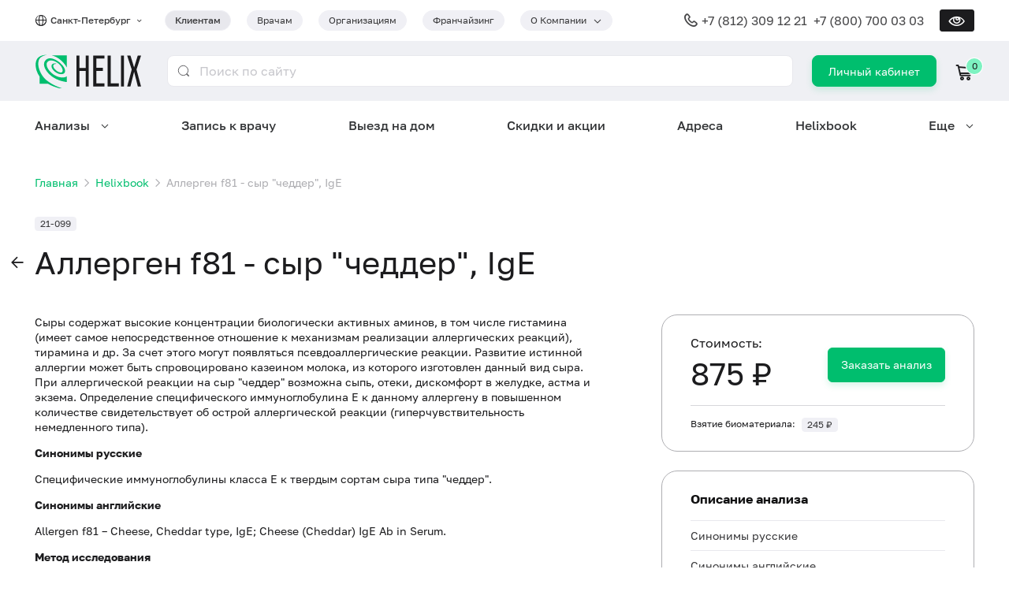

--- FILE ---
content_type: text/html; charset=utf-8
request_url: https://helix.ru/kb/item/21-099
body_size: 46252
content:
<!DOCTYPE html><html lang="ru" prefix="og: http://ogp.me/ns#"><head>
    
  <script>
    csrDynamicVariables = {"YA_METRICA_COUNTER_ID":"221356","MAIL_COUNTER_ID":"3.624022e+06"};
  </script>
  
    <!-- Yandex.Metrika counter -->
    <script type="text/javascript">
      (function (m, e, t, r, i, k, a) {
        m[i] =
          m[i] ||
          function () {
            (m[i].a = m[i].a || []).push(arguments);
          };
        m[i].l = 1 * new Date();
        for (var j = 0; j < document.scripts.length; j++) {
          if (document.scripts[j].src === r) {
            return;
          }
        }
        (k = e.createElement(t)),
          (a = e.getElementsByTagName(t)[0]),
          (k.async = 1),
          (k.src = r),
          a.parentNode.insertBefore(k, a);
      })(
        window,
        document,
        "script",
        "https://mc.yandex.ru/metrika/tag.js",
        "ym"
      );

      ym(221356, "init", {"defer":true,"clickmap":true,"trackLinks":true,"accurateTrackBounce":true,"webvisor":true});
    </script>
    <!-- /Yandex.Metrika counter -->

    <!-- Varioqub experiments -->
    <script type="text/javascript">
      (function(e, x, pe, r, i, me, nt) {
        e[i] = e[i] || function() {
          (e[i].a = e[i].a || []).push(arguments)
        };
        me = x.createElement(pe);
        me.async = 1;
        me.src = r;
        nt = x.getElementsByTagName(pe)[0];
        me.addEventListener('error', function() {
          function cb(t) {
            t = t[t.length - 1];
            'function' == typeof t && t({ flags: {} });
          }
          Array.isArray(e[i].a) && e[i].a.forEach(cb);
          e[i] = function() { cb(arguments) };
        });
        
        nt.parentNode.insertBefore(me, nt);
      })(
        window, 
        document, 
        'script', 
        'https://abt.s3.yandex.net/expjs/latest/exp.js', 
        'ymab'
      );
      ymab("metrika.221356", 'init');
    </script>
    <!-- /Varioqub experiments -->

    <!-- Top.Mail.Ru counter -->
    <script type="text/javascript">
      var _tmr = window._tmr || (window._tmr = []);
      _tmr.push({id: 3624022, type: "pageView", start: (new Date()).getTime()});
      
      (function (d, w, id) {
        if (d.getElementById(id)) return;
        var ts = d.createElement("script"); ts.type = "text/javascript"; ts.async = true; ts.id = id;
        ts.src = "https://top-fwz1.mail.ru/js/code.js";
        var f = function () {var s = d.getElementsByTagName("script")[0]; s.parentNode.insertBefore(ts, s);};
        if (w.opera == "[object Opera]") { d.addEventListener("DOMContentLoaded", f, false); } else { f(); }
      })(document, window, "tmr-code");
    </script>
    <!-- /Top.Mail.Ru counter -->
    <meta charset="utf-8">
    <title>Аллерген f81 - сыр "чеддер", IgE – сдать анализы в Санкт-Петербурге, цены в медицинской лаборатории Хеликс</title>
    <base href="/helixru-frontend/">
    <meta content="width=device-width, initial-scale=1" name="viewport">
    <link rel="icon" href="favicon.ico">
    <link rel="icon" type="image/svg+xml" href="favicon.svg">
    <link rel="apple-touch-icon" href="apple-touch-icon.png">
    <meta content="Аллерген f81 - сыр &quot;чеддер&quot;, IgE: описание, синонимы, методы исследования, какой биоматериал можно использовать, как правильно подготовиться, для чего используется, когда назначается, что означают результаты." name="description">
    <meta property="og:title" content="Аллерген f81 - сыр &quot;чеддер&quot;, IgE – сдать анализы в Санкт-Петербурге, цены в медицинской лаборатории Хеликс">
    <meta property="og:description" content="Аллерген f81 - сыр &quot;чеддер&quot;, IgE: описание, синонимы, методы исследования, какой биоматериал можно использовать, как правильно подготовиться, для чего используется, когда назначается, что означают результаты.">
    <meta property="og:image" content="https://helix.ru/favicon.png">
  <link rel="stylesheet" href="styles.f479a1de3d9716c8.css"><style ng-app-id="serverApp">@media (max-width: 768px){.grid.grid-sm-reverse[_ngcontent-serverApp-c483332109]{flex-direction:column-reverse}.full-width-sm[_ngcontent-serverApp-c483332109]{width:100%}}.z-index[_ngcontent-serverApp-c483332109]{z-index:9999}</style><style ng-app-id="serverApp">.tag.dropdown-container[_ngcontent-serverApp-c2698525231]{padding-right:32px}.tag.dropdown-container[_ngcontent-serverApp-c2698525231]   .dropdown-trigger[_ngcontent-serverApp-c2698525231]:after{right:-20px}@media screen and (min-width: 992px){.city-selector-container[_ngcontent-serverApp-c2698525231]{min-width:165px}}@media screen and (max-width: 992px){.dropdown[_ngcontent-serverApp-c2698525231]{right:0;left:auto}}@media screen and (min-width: 576px){.button[_ngcontent-serverApp-c2698525231]{border-radius:8px;line-height:3px;padding:18px 20px 19px;min-height:auto;height:40px}}.login-button-xs[_ngcontent-serverApp-c2698525231]{align-content:center;font-size:13px;line-height:15px;height:34px;min-width:60px;padding:9px 19px;border-radius:7px}.typography-lh-1[_ngcontent-serverApp-c2698525231]{line-height:1}.grid-gutter-48[_ngcontent-serverApp-c2698525231]   .icon-cart[_ngcontent-serverApp-c2698525231]{margin-right:.5rem}.adaptive-header-nav-for-clients-link[_ngcontent-serverApp-c2698525231]{line-height:8px;font-size:.75rem;color:inherit}@media (hover: none){.dropdown-container[tabindex][_ngcontent-serverApp-c2698525231]:hover   .dropdown[_ngcontent-serverApp-c2698525231]{display:none}.dropdown-container[tabindex][_ngcontent-serverApp-c2698525231]:focus-within   .dropdown[_ngcontent-serverApp-c2698525231]{display:block}}</style><style ng-app-id="serverApp">.footer-divider[_ngcontent-serverApp-c507558606]{margin-top:24px;margin-bottom:20px}.mb-8[_ngcontent-serverApp-c507558606]{margin-bottom:8px}.gap-12[_ngcontent-serverApp-c507558606]{gap:12px}.visually-impaired[_nghost-serverApp-c507558606]   footer[_ngcontent-serverApp-c507558606], .visually-impaired   [_nghost-serverApp-c507558606]   footer[_ngcontent-serverApp-c507558606]{border-top:1px solid var(--primary-color)}</style><style ng-app-id="serverApp">.navigation-container[_ngcontent-serverApp-c2750817071]{position:fixed;bottom:0;z-index:9999;height:69px;width:100%;background:var(--primary-color)}.navigation-menu[_ngcontent-serverApp-c2750817071]{padding:0 8px 10px;justify-content:space-around}.navigation-item[_ngcontent-serverApp-c2750817071]{color:var(--contrast-text-color);text-align:center;font-size:.625rem;line-height:12px}.navigation-item[_ngcontent-serverApp-c2750817071]   .mb-4[_ngcontent-serverApp-c2750817071]{margin-bottom:4px}.burger-button[_ngcontent-serverApp-c2750817071]{min-width:60px;padding-bottom:10px}.icon.icon-burger[_ngcontent-serverApp-c2750817071]{color:var(--contrast-text-color)}</style><style ng-app-id="serverApp">.mobile-app-banner[_ngcontent-serverApp-c2768559358]{background:rgb(121,130,215);border-radius:18px;padding:10px 8px 0 max(14px,4vw);overflow:hidden}.mobile-app-banner[_ngcontent-serverApp-c2768559358] > .grid[_ngcontent-serverApp-c2768559358]{flex:1}.mobile-app-banner[_ngcontent-serverApp-c2768559358]   .column-1[_ngcontent-serverApp-c2768559358]{flex:1;gap:12px}.mobile-app-banner[_ngcontent-serverApp-c2768559358]   .column-1[_ngcontent-serverApp-c2768559358]   button[_ngcontent-serverApp-c2768559358]{border-radius:99px;line-height:16px;min-height:0;padding:2vw 3vw;margin-bottom:12px}.mobile-app-banner[_ngcontent-serverApp-c2768559358]   .column-2[_ngcontent-serverApp-c2768559358]{align-content:end;width:34vw}.mobile-app-banner[_ngcontent-serverApp-c2768559358]   .column-2[_ngcontent-serverApp-c2768559358]   .image-container[_ngcontent-serverApp-c2768559358]{overflow:hidden;height:20vw;box-shadow:-2.3vw 8.5vw 38.65px #4d428d}.mobile-app-banner[_ngcontent-serverApp-c2768559358]   .column-2[_ngcontent-serverApp-c2768559358]   .image-container[_ngcontent-serverApp-c2768559358]   img[_ngcontent-serverApp-c2768559358]{width:100%}.mobile-app-banner[_ngcontent-serverApp-c2768559358]   .title-font-size[_ngcontent-serverApp-c2768559358]{font-size:3.7vw;font-size:max(12px,3.7vw)}.mobile-app-banner[_ngcontent-serverApp-c2768559358]   .icon[_ngcontent-serverApp-c2768559358]{padding:6px}@media screen and (max-width: 319px){.mobile-app-banner[_ngcontent-serverApp-c2768559358]   .hidden-very-small[_ngcontent-serverApp-c2768559358]{display:none}}</style><style ng-app-id="serverApp">.national-brand[_ngcontent-serverApp-c3661726446]{max-width:168px}.national-brand[_ngcontent-serverApp-c3661726446]   img[_ngcontent-serverApp-c3661726446]{width:100%}.img-brand[_ngcontent-serverApp-c3661726446]{box-shadow:0 6px 14px #1c1c1e0f}</style><style ng-app-id="serverApp">.link[_ngcontent-serverApp-c679597864]{display:inline-flex;justify-content:center;align-items:center;width:40px;height:40px;background:var(--primary-color);color:var(--contrast-text-color);border-radius:50%}.link[_ngcontent-serverApp-c679597864]:not(:first-of-type){margin-left:12px}@media screen and (max-width: 1200px){.link[_ngcontent-serverApp-c679597864]:not(:first-of-type){margin-left:12px}}@media screen and (max-width: 992px){.link[_ngcontent-serverApp-c679597864]:not(:first-of-type){margin-left:10px}}@media screen and (max-width: 768px){.link[_ngcontent-serverApp-c679597864]:not(:first-of-type){margin-left:10px}}@media screen and (max-width: 576px){.link[_ngcontent-serverApp-c679597864]:not(:first-of-type){margin-left:8px}}</style><style ng-app-id="serverApp">@media screen and (max-width: 576px){.typography-xs[_ngcontent-serverApp-c3014538510]{font-size:.75rem}}</style><style ng-app-id="serverApp">@media screen and (max-width: 576px){.typography-xs[_ngcontent-serverApp-c2655217676]{font-size:.75rem}}</style><style ng-app-id="serverApp">@charset "UTF-8";[_nghost-serverApp-c1857307550]{position:fixed;top:0;left:0;width:100%;height:100%;background:var(--bg-color);z-index:10000;overflow-y:auto}@media (min-width: 993px){[_nghost-serverApp-c1857307550]{display:none}}[_nghost-serverApp-c1857307550]     .ant-collapse-item{border-bottom:1px solid #f2f2f3;color:var(--text-color)}[_nghost-serverApp-c1857307550]     .ant-collapse-item .ant-collapse-header{color:inherit}[_nghost-serverApp-c1857307550]     .ant-collapse-item .ant-collapse-header:after{font-family:glyph-icons;content:"\f114"}[_nghost-serverApp-c1857307550]     .ant-collapse-item.ant-collapse-item-active{color:var(--primary-color)}[_nghost-serverApp-c1857307550]     .ant-collapse-item.ant-collapse-item-active .ant-collapse-header:after{font-family:glyph-icons;content:"\f114";transform:rotateX(180deg)}.burger-header[_ngcontent-serverApp-c1857307550]{position:relative;background:var(--primary-color);height:52px;width:100%}.burger-container[_ngcontent-serverApp-c1857307550]{min-height:calc(100% - 52px)}.burger-item[_ngcontent-serverApp-c1857307550]{padding:20px 0;border-bottom:1px solid #f2f2f3}@media (max-width: 768px){.burger-item[_ngcontent-serverApp-c1857307550]{padding:16px 0}}.chevron-down[_ngcontent-serverApp-c1857307550]{font-size:.6em;font-weight:700}.close-button[_ngcontent-serverApp-c1857307550]{position:absolute;right:0;width:52px;height:52px;line-height:52px;display:flex;justify-content:center;align-items:center;color:var(--text-color)}.close-button[_ngcontent-serverApp-c1857307550]:before{content:"\2715";font-size:24px}.phone-margin[_ngcontent-serverApp-c1857307550]{margin-right:8px}@media (max-width: 576px){.phone-margin[_ngcontent-serverApp-c1857307550]{margin-bottom:8px;margin-right:0}}.section-border[_ngcontent-serverApp-c1857307550]{border-top:1px solid #f2f2f3;border-bottom:1px solid #f2f2f3}.icon.icon-global[_ngcontent-serverApp-c1857307550], .icon.icon-phone[_ngcontent-serverApp-c1857307550]{top:0}</style><script class="structured-data" type="application/ld+json">[{"@context":"http://schema.org","@type":"Organization","url":"https://helix.ru","logo":"https://helix.ru/favicon.png","name":"Лабораторная служба Хеликс","alternateName":"Helix","legalName":"ООО «НПФ «ХЕЛИКС»","address":{"@type":"PostalAddress","addressCountry":"RU","addressRegion":"Санкт-Петербург","addressLocality":"Санкт-Петербург","streetAddress":"наб. реки Карповки, 5","postalCode":"197022"},"contactPoint":{"@type":"ContactPoint","telephone":"+7 (800) 700 03 03","contactType":"Служба подержки клиентов","areaServed":"RU","availableLanguage":{"@type":"Language","name":"Russian","alternateName":"ru"}},"email":"feedback@helix.ru","telephone":"+7 (800) 700 03 03","sameAs":["https://vk.com/helix_lab","https://t.me/helixfamily","https://dzen.ru/helix_lab"]},{"@context":"http://schema.org","@type":"Article","name":"Аллерген f81 - сыр \"чеддер\", IgE","headline":"Аллерген f81 - сыр \"чеддер\", IgE","articleBody":"Сыры содержат высокие концентрации биологически активных аминов, в том числе гистамина (имеет самое непосредственное отношение к механизмам реализации аллергических реакций), тирамина и др. За счет этого могут появляться псевдоаллергические реакции. Развитие истинной аллергии может быть спровоцировано казеином молока, из которого изготовлен данный вид сыра. При аллергической реакции на сыр \"чеддер\" возможна сыпь, отеки, дискомфорт в желудке, астма и экзема. Определение специфического иммуноглобулина Е к данному аллергену в повышенном количестве свидетельствует об острой аллергической реакции (гиперчувствительность немедленного типа).\r\nСинонимы русские\r\nСпецифические иммуноглобулины класса Е к твердым сортам сыра типа \"чеддер\".\r\nСинонимы английские\r\nAllergen f81 – Cheese, Cheddar type, IgE; Cheese (Cheddar) IgE Ab in Serum.\r\nМетод исследования\r\nХемилюминесцентный иммуноанализ.\r\nЕдиницы измерения\r\nкЕд/л (килоединица на литр).\r\nКакой биоматериал можно использовать для исследования?\r\nВенозную кровь.\r\nКак правильно подготовиться к исследованию?\r\nНе курить в течение 30 минут до исследования.Общая информация об исследовании\r\nСыр – один из наиболее распространенных аллергенов при пищевой аллергии у взрослых. Чеддер – классический сорт твердого сыра из пастеризованного коровьего молока плотной, крошащейся текстуры бледно-желтоватого цвета. Употребляется самостоятельно или в составе различных блюд (закусок, салатов). Чеддер и другие сычужные твердые сыры дозревают с помощью молочнокислых бактерий. В процессе созревания в нем происходят процессы гликолиза, липолиза, протеолиза, превращение лактозы в лактат, образование вторичных метаболитов. С увеличением срока созревания биохимический состав сыра претерпевает значительные изменения, и к концу второго года в субстрате белков коровьего молока в неизмененном виде практически не остается.\r\nГиперчувствительность к сыру выявляется приблизительно у 13% взрослых пациентов с подтвержденной пищевой аллергией. Аллергические реакции могут возникать непосредственно на белки сыра, а также различные содержащиеся в нем добавки. Для более яркого цвета в сыр нередко добавляют натуральный краситель аннато, который может вызывать аллергические реакции у сенсибилизированных лиц. Сырные аналоги (имитированные продукты) изготавливаются на основе казеина, а в некоторых сырах соевые белки, применяемые в качестве добавок, замещают до 30% казеина. В качестве консерванта в некоторые сыры добавляется яичный лизоцим.\r\nКроме истинных аллергических реакций на белки, содержащиеся в сыре, у людей могут возникать и псевдоаллергические реакции, не связанные с образованием специфических антител. Например, они могут быть связаны с повышенным содержанием гистамина в пищевом продукте, увеличенное поступление которого в организм человека может вызвать симптомы, аналогичные признакам аллергии: высыпания, отеки, бронхообструкцию, желудочно-кишечные расстройства. Также сыр содержит в большом количестве биогенный амин тирамин, который у чувствительных к нему лиц может вызывать псевдоаллергические и сосудистые реакции, повышение артериального давления и интенсивные мигренеподобные головные боли.\r\nСыр относится к пищевым продуктам, не рекомендованным для употребления аллергикам в период обострения основного заболевания, даже если они не сенсибилизированы непосредственно к нему и молочным продуктам.\r\nДля чего используется исследование? \r\n\r\nВыявление сенсибилизации к твердым сортам сыра типа “чеддер”;\r\nопределение возможных причин проявления пищевой аллергии (атопического дерматита, аллергического ринита/риноконъюнктивита, бронхиальной астмы, атопического дерматита, ангиоотеков, крапивницы).\r\n\r\nКогда назначается исследование? \r\n\r\nПри подозрении на пищевую аллергию на твердый сыр у детей и взрослых;\r\nпри обследовании пациентов с кожными высыпаниями, желудочно-кишечными расстройствами, головной болью после употребления твердого сыра.\r\nЧто означают результаты?\r\nРеференсные значения: 0–0,1 кЕд/л.\r\nПричины повышенного результата:\r\n\r\nсенсибилизация к твердому сыру типа “чеддер”.\r\n\r\nПричины нормального или пониженного результата:\r\n\r\nотсутствие сенсибилизации к данному аллергену;\r\nдлительное ограничение или исключение контакта с аллергеном.\r\nВажные замечания\r\n\r\nВыполнение данного исследования безопасно для пациента по сравнению с кожными тестами (in vivo), так как исключает контакт пациента с аллергеном. Прием антигистаминных препаратов и возрастные особенности не влияют на качество и точность исследования.\r\n\r\nТакже рекомендуется\r\n[08-017] Суммарные иммуноглобулины E (IgE) в сыворотке\r\n[21–673] Аллергочип ImmunoCAP ISAC (112 аллергокомпонентов) \r\n[21–627] Аллерген f2 – молоко коровье, IgE (ImmunoCAP)\r\n[21–630] Аллергокомпонент f78 – казеин nBos d8, IgE (ImmunoCAP)\r\n[21–622] Аллерген f245 - яйцо, IgE (ImmunoCAP)\r\n[21–074] Аллерген f14 – соевые бобы, IgE\r\n[21–100] Аллерген f82 – сыр \"моулд\", IgE\r\n \r\nКто назначает исследование?\r\nАллерголог, гастроэнтеролог, дерматолог, педиатр, терапевт, врач общей практики.\r\nЛитература\r\n\r\nEbo DG, Ingelbrecht S, Bridts CH, Stevens WJ. Allergy for cheese: evidence for an IgE-mediated reaction from the natural dye annatto.\r\nIvens KO, Baumert JL, Hutkins RL, Taylor SL. Effect of proteolysis during Cheddar cheese aging on the detection of milk protein residues by ELISA. J Dairy Sci. 2017 Mar;100(3):1629-1639.\r\n"},{"@context":"https://schema.org","@type":"BreadcrumbList","itemListElement":[{"@type":"ListItem","position":1,"item":{"@id":"https://helix.ru/","name":"Главная"}},{"@type":"ListItem","position":2,"item":{"@id":"https://helix.ru/kb","name":"Helixbook"}}]}]</script><style ng-app-id="serverApp">[_nghost-serverApp-c3086717571]   .clue-line-height[_ngcontent-serverApp-c3086717571]{line-height:140%}</style><style ng-app-id="serverApp">[_nghost-serverApp-c4008147231]{display:flex}</style><style ng-app-id="serverApp">.mobile-app-link[_ngcontent-serverApp-c691912261]{min-width:108px;background-color:var(--medium-text-color);padding:6px 8px}</style><link rel="canonical" href="https://helix.ru/kb/item/21-099"><meta content="https://helix.ru/kb/item/21-099" property="og:url"><style ng-app-id="serverApp">[_nghost-serverApp-c753976861]{--nav-menu-dropdown-border-color: #ffffff}[_nghost-serverApp-c753976861]   .dropdown-container[_ngcontent-serverApp-c753976861]:not(:disabled):hover:before{z-index:100000;--tip-width: .5rem;background-image:linear-gradient(to bottom right,transparent 50%,var(--nav-menu-dropdown-border-color) 0),linear-gradient(to top right,var(--nav-menu-dropdown-border-color) 50%,transparent 0);background-size:var(--tip-width) 100%;background-repeat:no-repeat;background-position:calc(50% - var(--tip-width) / 2),calc(50% + var(--tip-width) / 2)}[_nghost-serverApp-c753976861]   .dropdown-container[_ngcontent-serverApp-c753976861]:not(:disabled):hover   .dropdown[_ngcontent-serverApp-c753976861], [_nghost-serverApp-c753976861]   .dropdown-container[_ngcontent-serverApp-c753976861]:focus   .dropdown[_ngcontent-serverApp-c753976861]{display:flex}[_nghost-serverApp-c753976861]   .dropdown-container[_ngcontent-serverApp-c753976861]{padding-right:0}[_nghost-serverApp-c753976861]   .dropdown-container[_ngcontent-serverApp-c753976861]   .dropdown-trigger[_ngcontent-serverApp-c753976861]{padding-right:25px}[_nghost-serverApp-c753976861]   .dropdown-container[_ngcontent-serverApp-c753976861]   .dropdown-trigger[_ngcontent-serverApp-c753976861]:after{right:0}[_nghost-serverApp-c753976861]   .dropdown-container.dropdown-hidden[_ngcontent-serverApp-c753976861]:before, [_nghost-serverApp-c753976861]   .dropdown-container.dropdown-hidden[_ngcontent-serverApp-c753976861]   .dropdown[_ngcontent-serverApp-c753976861]{display:none!important}[_nghost-serverApp-c753976861]   .dropdown[_ngcontent-serverApp-c753976861]{overflow:hidden;max-width:1320px;padding:0;border-radius:24px;border:1.5px solid;border-image-source:linear-gradient(90deg,var(--nav-menu-dropdown-border-color) 53.5%,#BFDEFF 100%);box-shadow:0 0 40px 5px #3133354d}[_nghost-serverApp-c753976861]   .dropdown.right-aligned[_ngcontent-serverApp-c753976861]{left:auto;right:0}[_nghost-serverApp-c753976861]   .dropdown[_ngcontent-serverApp-c753976861]   .items[_ngcontent-serverApp-c753976861]{flex:1;flex-wrap:wrap;align-content:space-around;column-gap:48px;max-height:calc(100vh - 200px);padding:40px 48px;overflow:auto}@media screen and (max-width: 1200px){[_nghost-serverApp-c753976861]   .dropdown[_ngcontent-serverApp-c753976861]   .items[_ngcontent-serverApp-c753976861]{row-gap:6px;column-gap:14px;padding:20px 24px}}[_nghost-serverApp-c753976861]   .dropdown[_ngcontent-serverApp-c753976861]   .items.columns-3[_ngcontent-serverApp-c753976861]   .grid-column[_ngcontent-serverApp-c753976861]{flex:1;row-gap:12px}[_nghost-serverApp-c753976861]   .dropdown[_ngcontent-serverApp-c753976861]   .items.columns-2[_ngcontent-serverApp-c753976861]   .grid-column[_ngcontent-serverApp-c753976861]{flex:1;row-gap:12px}[_nghost-serverApp-c753976861]   .dropdown[_ngcontent-serverApp-c753976861]   .items.columns-2[_ngcontent-serverApp-c753976861]   .grid-column[_ngcontent-serverApp-c753976861]:first-of-type{flex:1.33333}[_nghost-serverApp-c753976861]   .dropdown[_ngcontent-serverApp-c753976861]   .more[_ngcontent-serverApp-c753976861]{position:relative;padding:48px 60px 48px 48px;overflow:hidden}[_nghost-serverApp-c753976861]   .dropdown[_ngcontent-serverApp-c753976861]   .more[_ngcontent-serverApp-c753976861]   .grid-item[_ngcontent-serverApp-c753976861]{width:224px;z-index:1}[_nghost-serverApp-c753976861]   .dropdown[_ngcontent-serverApp-c753976861]   .more[_ngcontent-serverApp-c753976861]   .corner-image[_ngcontent-serverApp-c753976861]{position:absolute;width:357px;height:377px;bottom:0;right:0;background-size:contain;background-repeat:no-repeat;background-position:right top}[_nghost-serverApp-c753976861]   .dropdown[_ngcontent-serverApp-c753976861]   .blured-ellipsis[_ngcontent-serverApp-c753976861]{position:absolute;flex-shrink:0}[_nghost-serverApp-c753976861]   .dropdown[_ngcontent-serverApp-c753976861]   .blured-ellipsis.top-left[_ngcontent-serverApp-c753976861]{top:-220px;left:-220px;width:440px;height:440px;border-radius:440px;opacity:.5;background:#C2DFFF;filter:blur(190px)}[_nghost-serverApp-c753976861]   .dropdown[_ngcontent-serverApp-c753976861]   .blured-ellipsis.bottom-right[_ngcontent-serverApp-c753976861]{bottom:-258.5px;right:-138px;width:422.297px;height:549.5px;border-radius:549.5px;background:#8FC3FF;filter:blur(130px)}[_nghost-serverApp-c753976861]   .dropdown[_ngcontent-serverApp-c753976861]   a[_ngcontent-serverApp-c753976861]:hover{text-decoration:underline}[_nghost-serverApp-c753976861]   .visually-impaired[_nghost-serverApp-c753976861], .visually-impaired   [_nghost-serverApp-c753976861]{--nav-menu-dropdown-border-color: var(--primary-color)}[_nghost-serverApp-c753976861]   .visually-impaired[_nghost-serverApp-c753976861]   .dropdown[_ngcontent-serverApp-c753976861], .visually-impaired   [_nghost-serverApp-c753976861]   .dropdown[_ngcontent-serverApp-c753976861]{border:var(--dropdown-paper-border);border-radius:0}[_nghost-serverApp-c753976861]   .visually-impaired[_nghost-serverApp-c753976861]   .dropdown[_ngcontent-serverApp-c753976861]   .items[_ngcontent-serverApp-c753976861], .visually-impaired   [_nghost-serverApp-c753976861]   .dropdown[_ngcontent-serverApp-c753976861]   .items[_ngcontent-serverApp-c753976861]{max-height:calc(100vh - 375px)}[_nghost-serverApp-c753976861]   .visually-impaired[_nghost-serverApp-c753976861]   .dropdown[_ngcontent-serverApp-c753976861]   .more[_ngcontent-serverApp-c753976861]   .blured-ellipsis[_ngcontent-serverApp-c753976861], .visually-impaired   [_nghost-serverApp-c753976861]   .dropdown[_ngcontent-serverApp-c753976861]   .more[_ngcontent-serverApp-c753976861]   .blured-ellipsis[_ngcontent-serverApp-c753976861], [_nghost-serverApp-c753976861]   .visually-impaired[_nghost-serverApp-c753976861]   .dropdown[_ngcontent-serverApp-c753976861]   .more[_ngcontent-serverApp-c753976861]   .corner-image[_ngcontent-serverApp-c753976861], .visually-impaired   [_nghost-serverApp-c753976861]   .dropdown[_ngcontent-serverApp-c753976861]   .more[_ngcontent-serverApp-c753976861]   .corner-image[_ngcontent-serverApp-c753976861]{display:none}</style><style ng-app-id="serverApp">.button[_ngcontent-serverApp-c2769721712]{border-radius:16px;padding:16px 24px;color:#3a3a3c;font-size:16px;background-color:#fff;border-color:#fff;box-shadow:0 4px 14px #1c1c1e1a}.button[_ngcontent-serverApp-c2769721712]:hover{color:#fff;background-color:#00be6e;border-color:#00be6e;box-shadow:0 4px 14px #1c1c1e1a}.button[_ngcontent-serverApp-c2769721712]   *[_ngcontent-serverApp-c2769721712]{vertical-align:bottom}.visually-impaired[_nghost-serverApp-c2769721712]   .button[_ngcontent-serverApp-c2769721712], .visually-impaired   [_nghost-serverApp-c2769721712]   .button[_ngcontent-serverApp-c2769721712]{color:var(--button-contrast-color);background-color:var(--primary-color);border-color:var(--primary-color);border-radius:var(--bd-radius)}</style><style ng-app-id="serverApp">[_nghost-serverApp-c1273166685]     .typography.typography-h1{font-size:2.5rem}@media screen and (max-width: 1200px){[_nghost-serverApp-c1273166685]     .typography.typography-h1{font-size:2rem}}@media screen and (max-width: 992px){[_nghost-serverApp-c1273166685]     .typography.typography-h1{font-size:1.5rem}}@media screen and (max-width: 768px){[_nghost-serverApp-c1273166685]     .typography.typography-h1{font-size:1.5rem}}@media screen and (max-width: 576px){[_nghost-serverApp-c1273166685]     .typography.typography-h1{font-size:1.5rem}}[_nghost-serverApp-c1273166685]     .anticon{display:none}[_nghost-serverApp-c1273166685]     .ant-page-header.no-title .ant-page-header-heading{margin:0}[_nghost-serverApp-c1273166685]     .typography.typography-h1{position:relative;line-height:130%}@media screen and (max-width: 768px){[_nghost-serverApp-c1273166685]     .mobile-title-with-filter h1{padding-right:68px}}</style><style ng-app-id="serverApp">.card-body[_ngcontent-serverApp-c809558031]{padding-left:0;padding-right:0}.anchor[_ngcontent-serverApp-c809558031]{position:unset}.anchor[_ngcontent-serverApp-c809558031], .typography-headline[_ngcontent-serverApp-c809558031]{padding:0 36px}@media screen and (max-width: 1200px){.anchor[_ngcontent-serverApp-c809558031], .typography-headline[_ngcontent-serverApp-c809558031]{padding:0 32px}}</style><style ng-app-id="serverApp">.mobile-price[_ngcontent-serverApp-c3246674010]{position:fixed;top:0;left:0;right:0;background:var(--bg-color);padding:12px 12px 0;z-index:2}</style></head>
  <body>
    <noscript>
      <div>
        <img
          src="https://mc.yandex.ru/watch/221356"
          style="position: absolute; left: -9999px"
          alt=""
        />
        <img 
          src="https://top-fwz1.mail.ru/counter?id=3624022;js=na" 
          style="position:absolute;left:-9999px;" 
          alt="Top.Mail.Ru" 
        />
      </div>
    </noscript>
    <app-helix helix-version="11.1.0_master_0d0bab0" _nghost-serverapp-c3095406494="" ng-version="16.2.12" ng-server-context="ssr"><app-visually-impaired _ngcontent-serverapp-c3095406494="" _nghost-serverapp-c483332109=""><!----></app-visually-impaired><app-helix-header _ngcontent-serverapp-c3095406494="" data-web-only="" _nghost-serverapp-c2698525231=""><div _ngcontent-serverapp-c2698525231="" class="grid grid-column"><div _ngcontent-serverapp-c2698525231="" class="section full-width hidden block-md"><div _ngcontent-serverapp-c2698525231="" class="section-content"><app-mobile-app-banner _ngcontent-serverapp-c2698525231="" _nghost-serverapp-c2768559358="" class="ng-tns-c2768559358-1"><!----></app-mobile-app-banner></div></div><div _ngcontent-serverapp-c2698525231="" class="section full-width relative"><div _ngcontent-serverapp-c2698525231="" class="section-content"><div _ngcontent-serverapp-c2698525231="" class="py-12 grid align-items-center justify-content-between"><div _ngcontent-serverapp-c2698525231="" class="grid-item grid-md-grow"><div _ngcontent-serverapp-c2698525231="" class="grid grid-gutter-24 align-items-center justify-content-md-between"><div _ngcontent-serverapp-c2698525231="" class="grid-item city-selector-container"><div _ngcontent-serverapp-c2698525231="" class="grid align-items-center"><div _ngcontent-serverapp-c2698525231="" class="icon icon-16 icon-global mr-4 grid-item" style="top: 0;"></div><span _ngcontent-serverapp-c2698525231="" ymgoal="" class="link typography typography-caption typography-medium gray-800 grid-item"><span _ngcontent-serverapp-c2698525231="" data-testid="current-city"> Санкт-Петербург </span><span _ngcontent-serverapp-c2698525231="" class="icon icon-chevron-down ml-4" style="font-size: 0.6em; font-weight: 700;"></span></span></div></div><div _ngcontent-serverapp-c2698525231="" class="grid-item"><div _ngcontent-serverapp-c2698525231="" class="grid grid-gutter-20 grid-nowrap"><div _ngcontent-serverapp-c2698525231="" data-testid="header-nav-for-clients" class="hidden-sm grid-item"><a _ngcontent-serverapp-c2698525231="" routerlink="/" class="typography typography-medium bg-gray-100 gray-800 tag tag-m tag-rounded" href="/"> Клиентам </a></div><div _ngcontent-serverapp-c2698525231="" class="hidden-sm grid-item ng-star-inserted"><a _ngcontent-serverapp-c2698525231="" class="typography tag tag-m tag-rounded ng-star-inserted" href="https://doctor.helix.ru/" data-testid="header-nav-for-doctors"> Врачам </a><!----><!----><!----></div><div _ngcontent-serverapp-c2698525231="" class="hidden-sm grid-item ng-star-inserted"><a _ngcontent-serverapp-c2698525231="" class="typography tag tag-m tag-rounded ng-star-inserted" href="https://b2b.helix.ru" data-testid="header-nav-for-organizations"> Организациям </a><!----><!----><!----></div><div _ngcontent-serverapp-c2698525231="" class="hidden-sm grid-item ng-star-inserted"><a _ngcontent-serverapp-c2698525231="" class="typography tag tag-m tag-rounded ng-star-inserted" href="https://fr.helix.ru/" data-testid="header-nav-franchising"> Франчайзинг </a><!----><!----><!----></div><!----><div _ngcontent-serverapp-c2698525231="" class="hidden-sm grid-item"><div _ngcontent-serverapp-c2698525231="" data-testid="header-nav-about-company" class="dropdown-container tag tag-m tag-rounded cursor-pointer"><span _ngcontent-serverapp-c2698525231="" class="dropdown-trigger nowrap"><span _ngcontent-serverapp-c2698525231=""> О Компании </span></span><div _ngcontent-serverapp-c2698525231="" class="dropdown dropdown-menu nowrap"><a _ngcontent-serverapp-c2698525231="" class="dropdown-item ng-star-inserted" data-testid="header-nav-contacts" href="/site/page/107"> Контакты </a><a _ngcontent-serverapp-c2698525231="" class="dropdown-item ng-star-inserted" data-testid="header-nav-quality-control" href="/site/page/116"> Контроль качества </a><a _ngcontent-serverapp-c2698525231="" class="dropdown-item ng-star-inserted" data-testid="header-nav-certificates" href="/site/page/46"> Лицензии и сертификаты </a><a _ngcontent-serverapp-c2698525231="" class="dropdown-item ng-star-inserted" data-testid="header-nav-press-about-us" href="/publishing"> Пресса о нас </a><a _ngcontent-serverapp-c2698525231="" class="dropdown-item ng-star-inserted" data-testid="header-nav-job" href="/job"> Вакансии </a><!----></div></div></div><div _ngcontent-serverapp-c2698525231="" class="grid-item hidden block-sm"><div _ngcontent-serverapp-c2698525231="" tabindex="0" class="dropdown-container tag tag-m tag-rounded bg-gray-100 cursor-pointer"><span _ngcontent-serverapp-c2698525231="" data-testid="adaptive-header-nav-for-clients" class="dropdown-trigger nowrap"><a _ngcontent-serverapp-c2698525231="" routerlink="/" class="typography typography-medium adaptive-header-nav-for-clients-link" href="/"> Клиентам </a></span><div _ngcontent-serverapp-c2698525231="" class="dropdown dropdown-menu nowrap"><a _ngcontent-serverapp-c2698525231="" class="dropdown-item ng-star-inserted" href="https://doctor.helix.ru/" data-testid="header-nav-for-doctors"> Врачам </a><a _ngcontent-serverapp-c2698525231="" class="dropdown-item ng-star-inserted" href="https://b2b.helix.ru" data-testid="header-nav-for-organizations"> Организациям </a><a _ngcontent-serverapp-c2698525231="" class="dropdown-item ng-star-inserted" href="https://fr.helix.ru/" data-testid="header-nav-franchising"> Франчайзинг </a><!----></div></div></div></div></div></div></div><div _ngcontent-serverapp-c2698525231="" class="grid-item grid align-items-center"><div _ngcontent-serverapp-c2698525231="" class="typography typography-headline gray-700 grid-item hidden-lg"><div _ngcontent-serverapp-c2698525231="" class="grid align-items-center ng-star-inserted"><div _ngcontent-serverapp-c2698525231="" class="icon icon-phone icon-20 mr-4 grid-item" style="top: 0;"></div><div _ngcontent-serverapp-c2698525231="" class="grid-item ng-star-inserted"><a _ngcontent-serverapp-c2698525231="" href="tel:+7 (812) 309 12 21">+7 (812) 309 12 21</a>&nbsp;&nbsp; </div><!----><div _ngcontent-serverapp-c2698525231="" class="grid-item ng-star-inserted"><a _ngcontent-serverapp-c2698525231="" href="tel:+7 (800) 700 03 03">+7 (800) 700 03 03</a></div><!----></div><!----></div><app-visually-impaired-button _ngcontent-serverapp-c2698525231="" class="ml-20 grid-item hidden-md ng-star-inserted" _nghost-serverapp-c752218682=""><button _ngcontent-serverapp-c752218682="" title="Версия для слабовидящих" class="button button-vi"></button></app-visually-impaired-button><!----></div></div></div></div><div _ngcontent-serverapp-c2698525231="" class="section bg-blue-light"><div _ngcontent-serverapp-c2698525231="" class="section-content"><div _ngcontent-serverapp-c2698525231="" class="py-16 grid grid-gutter-24 align-items-center"><div _ngcontent-serverapp-c2698525231="" class="grid-item hidden block-md"><a _ngcontent-serverapp-c2698525231="" routerlink="/" href="/"><svg _ngcontent-serverApp-c2698525231="" width="96" height="32" viewBox="0 0 96 32" xmlns="http://www.w3.org/2000/svg"><path _ngcontent-serverApp-c2698525231="" d="M4.40713 26.6442H11.863C17.4192 29.7798 23.8777 31.2307 27.4394 31.6051C28.3416 31.7455 28.8641 31.7455 28.8641 31.7455C25.3498 31.0903 20.0311 29.3586 15.4721 26.7846C11.9104 24.7722 8.68113 22.2449 6.7341 19.2964C4.64457 16.1139 3.45734 12.8379 3.2199 10.0298C2.98245 7.17502 3.69479 4.78814 5.30942 3.43091C7.01903 2.02688 9.0136 1.37167 11.1506 1.23127C8.30122 0.997263 5.45188 1.60567 3.2199 3.47771C-0.104348 6.23897 -0.151838 13.9611 4.40713 20.2792C4.40713 20.326 4.45462 20.326 4.45462 20.3729V26.6442H4.40713ZM28.8166 25.0998V19.9516C28.1517 20.5601 27.0595 20.9345 25.7298 21.0748C23.9727 21.2153 21.8832 20.8876 19.7461 19.9985C19.1763 19.7644 18.6064 19.4836 18.084 19.2028C15.6146 17.8456 13.5725 15.88 12.2429 13.8675C10.9131 11.8551 10.3433 9.74907 10.8657 8.2514C11.388 7.3154 12.0529 6.75378 12.7652 6.42617C13.4776 6.09857 14.2849 6.00496 15.1397 6.05177C15.947 6.09856 16.8018 6.33257 17.6566 6.66018C18.6064 7.03457 19.5087 7.54942 20.411 8.11102C21.2658 8.67262 22.0256 9.3746 22.6905 10.0767C23.4028 10.8723 23.9727 11.7147 24.4001 12.5103C24.8275 13.3527 25.0649 14.1951 25.0649 14.8972C25.0649 15.5055 24.875 16.0204 24.4001 16.4416C24.0202 16.6756 23.4503 16.7224 22.7854 16.6288C22.0256 16.4883 21.1708 16.1139 20.316 15.646C19.4612 15.1311 18.7013 14.5227 18.084 13.8207C17.4667 13.1655 17.0393 12.4635 16.8018 11.8083C16.2795 10.0767 17.1817 9.46824 17.9415 9.28104C18.3214 9.18741 18.6539 9.14066 18.7963 9.14066H18.8439L19.6512 9.04702L18.9388 8.71944C18.8914 8.71944 18.3689 8.6258 17.7991 8.6258C17.3717 8.67262 16.8968 8.71944 16.4694 8.90664C15.9945 9.09384 15.6146 9.42142 15.3296 9.93627C15.1397 10.3107 15.0447 10.7786 15.0922 11.3402C15.1872 12.3231 15.7095 13.3995 16.5168 14.3823C17.3717 15.412 18.4639 16.348 19.7461 17.05C20.9808 17.752 22.3105 18.0796 23.4978 18.1732C24.7325 18.22 25.7772 17.9392 26.3946 17.3308C26.4896 17.2372 26.5846 17.0968 26.6796 17.0032C27.4394 15.9267 27.3444 14.5227 26.6796 13.0719C26.0147 11.6679 24.875 10.1702 23.4503 8.85982C22.6905 8.15784 21.9306 7.5026 21.0759 6.94098C20.3635 6.42617 19.6037 6.00496 18.8439 5.58375C17.1342 4.69454 15.3296 4.13293 13.6675 4.17973C12.0054 4.17973 10.4857 4.78814 9.3935 6.28577C9.25106 6.51977 9.06103 6.75378 8.91858 7.03457C7.92131 8.95346 8.30122 11.3871 9.63096 13.8207C11.0556 16.3948 13.525 18.9688 16.4694 20.8876C19.9361 23.1341 23.8302 24.2573 26.2997 24.7254C26.822 24.8657 28.1992 25.0998 28.8166 25.0998ZM28.8166 12.4635V1.65248H15.4721C17.7991 2.21408 20.0311 3.29051 21.9781 4.69454C24.685 6.66018 27.2494 9.42142 28.7216 12.2295C28.7691 12.2763 28.7691 12.3699 28.8166 12.4635Z" fill="#00BE6E"></path><path _ngcontent-serverApp-c2698525231="" fill-rule="evenodd" clip-rule="evenodd" d="M48.4295 1.69531V29.0739H45.6751V15.3612H40.1189V29.0739H37.3645V1.69531H40.1189V12.6468H45.6751V1.69531H48.4295ZM55.2204 4.40977V12.5999H61.0141V15.3144H55.2204V26.3126H62.4388V29.0739H52.4186V1.69531H62.4388V4.40977H55.2204ZM75.3084 26.3126V29.0739H65.3357V1.69531H68.09V26.3126H75.3084ZM80.0096 29.1206H77.2553V1.74212H80.0096V29.1206ZM91.1696 14.0975L95.2538 29.0739H92.4042L89.0329 16.0632L85.7082 29.0739H82.812L86.8955 14.0975L82.764 1.69531H85.7562L89.0329 12.2255L92.3096 1.69531H95.2538L91.1696 14.0975Z" fill="var(--text-color)"></path></svg></a></div><div _ngcontent-serverapp-c2698525231="" class="grid-item hidden-md"><a _ngcontent-serverapp-c2698525231="" routerlink="/" href="/"><svg _ngcontent-serverApp-c2698525231="" width="144" height="44" viewBox="0 0 144 44" xmlns="http://www.w3.org/2000/svg"><path _ngcontent-serverApp-c2698525231="" d="M6.24327 38.2988H16.8057c7.8713 4.5075 17.0209 6.5931 22.0666 7.1313 1.2782.2018 2.0183.2018 2.0183.2018-4.9785-.9418-12.5134-3.4311-18.9719-7.1313-5.0458-2.8928-9.6206-6.5258-12.37889-10.7642-2.96016-4.5748-4.64207-9.2841-4.97845-13.3207-.33639-4.1038.67277-7.53494 2.96016-9.48596 2.42195-2.01829 5.24758-2.96016 8.27498-3.16198-4.0366-.33639-8.07316.5382-11.23514 3.22926C-.147988 8.96632-.215265 20.0669 6.24327 29.1492c0 .0673.06728.0673.06728.1346v9.015h-.06728Zm34.58003-2.2201v-7.4004c-.9419.8746-2.4892 1.4128-4.3729 1.6146-2.4893.2019-5.4494-.2691-8.4769-1.5473-.8073-.3364-1.6146-.7401-2.3546-1.1437-3.4984-1.951-6.3913-4.7766-8.275-7.6695-1.8838-2.8929-2.6911-5.9203-1.951-8.0732.74-1.3455 1.6819-2.15284 2.691-2.62377 1.0092-.47093 2.1529-.60549 3.3638-.53821 1.1437.06727 2.3547.40365 3.5657.87459 1.3455.53819 2.6237 1.27829 3.902 2.08559 1.211.8073 2.2874 1.8164 3.2293 2.8256 1.0091 1.1437 1.8164 2.3547 2.4219 3.4984.6055 1.2109.9419 2.4219.9419 3.4311 0 .8745-.2691 1.6146-.9419 2.2201-.5382.3364-1.3455.4036-2.2874.2691-1.0764-.2019-2.2874-.7401-3.4984-1.4128-1.2109-.7401-2.2874-1.6147-3.1619-2.6238-.8746-.9419-1.4801-1.951-1.8165-2.8929-.74-2.4892.5382-3.3638 1.6146-3.6329.5382-.1346 1.0092-.2018 1.211-.2018h.0673l1.1437-.1346-1.0092-.4709c-.0672 0-.8073-.1346-1.6146-.1346-.6055.0673-1.2782.1346-1.8837.4037-.6728.2691-1.211.74-1.6147 1.4801-.2691.5382-.4036 1.2109-.3364 2.0182.1346 1.4128.8746 2.9602 2.0183 4.373 1.211 1.4801 2.7584 2.8256 4.5748 3.8348 1.7492 1.0091 3.6329 1.48 5.3149 1.6146 1.7491.0673 3.2292-.3364 4.1038-1.211.1346-.1345.2691-.3364.4037-.4709 1.0764-1.5474.9418-3.5657 0-5.6512-.9419-2.0183-2.5565-4.1712-4.5748-6.0549-1.0764-1.0091-2.1529-1.951-3.3638-2.75833-1.0092-.74004-2.0856-1.34553-3.162-1.95102-2.422-1.27825-4.9785-2.08556-7.3331-2.01829-2.3547 0-4.5076.8746-6.0549 3.02744-.2018.33638-.471.67276-.6728 1.0764-1.4128 2.7584-.8746 6.2567 1.0092 9.7551 2.0183 3.7002 5.5166 7.4004 9.6878 10.1587 4.9111 3.2293 10.4278 4.8439 13.9262 5.5167.74.2018 2.691.5382 3.5656.5382Zm0-18.1646V2.37324H21.9187c3.2965.80731 6.4585 2.35467 9.2168 4.37296 3.8348 2.82561 7.4677 6.7949 9.5533 10.8315.0672.0673.0672.2018.1345.3364Z" fill="#00BE6E"></path><path _ngcontent-serverApp-c2698525231="" fill-rule="evenodd" clip-rule="evenodd" d="M68.6085 2.4375v39.3567h-3.902v-19.712h-7.8714v19.712h-3.902V2.4375h3.902v15.7427h7.8714V2.4375h3.902ZM78.229 6.33953V18.1129h8.2077v3.902H78.229v15.81h10.226v3.9693H74.2597V2.4375H88.455v3.90203H78.229ZM106.687 37.8249v3.9693H92.5589V2.4375h3.902v35.3874h10.2261ZM113.347 41.8614h-3.902V2.50478h3.902V41.8614ZM129.157 20.2657l5.786 21.5285h-4.037l-4.776-18.7029-4.71 18.7029h-4.103l5.785-21.5285-5.853-17.8282h4.239l4.642 15.1372 4.642-15.1372h4.171l-5.786 17.8282Z" fill="var(--text-color)"></path></svg></a></div><div _ngcontent-serverapp-c2698525231="" class="grid-item grid-grow hidden-xs grow"><div _ngcontent-serverapp-c2698525231="" class="relative"><app-helix-searcher _ngcontent-serverapp-c2698525231="" class="ng-star-inserted"><div><input type="search" value="" autocomplete="off" maxlength="120" placeholder="Поиск по сайту" data-testid="search-placeholder" class="input input-search input-cancel-button full-width ng-untouched ng-pristine ng-valid"><!----><!----><!----></div></app-helix-searcher><!----></div></div><div _ngcontent-serverapp-c2698525231="" class="grid-item hidden block-md grid-xs-grow justify-content-sm-end"><div _ngcontent-serverapp-c2698525231="" class="grid grid-gutter-48 grid-nowrap justify-content-end align-items-center"><div _ngcontent-serverapp-c2698525231="" class="grid-item"><a _ngcontent-serverapp-c2698525231="" class="icon icon-phone icon-24 hidden block-md" href="tel:+7 (800) 700 03 03"></a></div><div _ngcontent-serverapp-c2698525231="" class="grid-item"><span _ngcontent-serverapp-c2698525231="" ymgoal="" data-testid="adaptive-header-nav-cart-button" class="icon icon-cart icon-24 cursor-pointer"><div _ngcontent-serverapp-c2698525231="" class="badge">0</div></span></div><div _ngcontent-serverapp-c2698525231="" class="grid-item ng-star-inserted"><div _ngcontent-serverapp-c2698525231="" class="hidden-xs"><a _ngcontent-serverapp-c2698525231="" class="button button-primary button-s" href="https://login.helix.ru/"> Войти </a></div><div _ngcontent-serverapp-c2698525231="" class="hidden block-xs"><a _ngcontent-serverapp-c2698525231="" data-testid="adaptive-header-nav-enter-personal-account" class="login-button-xs button button-primary button-xs" href="https://login.helix.ru/"> Войти </a></div></div><!----><!----><!----></div></div><div _ngcontent-serverapp-c2698525231="" class="grid-item hidden-md ng-star-inserted"><a _ngcontent-serverapp-c2698525231="" data-testid="header-nav-personal-account" class="button button-primary button-s" href="https://login.helix.ru/"> Личный кабинет </a></div><!----><!----><!----><div _ngcontent-serverapp-c2698525231="" class="grid-item hidden-md"><span _ngcontent-serverapp-c2698525231="" ymgoal="" data-testid="header-nav-cart-button" class="icon icon-cart icon-24 cursor-pointer"><div _ngcontent-serverapp-c2698525231="" class="badge">0</div></span></div><!----><div _ngcontent-serverapp-c2698525231="" class="grid-item hidden block-xs grid-12"><div _ngcontent-serverapp-c2698525231="" class="relative"><app-helix-searcher _ngcontent-serverapp-c2698525231="" class="ng-star-inserted"><div><input type="search" value="" autocomplete="off" maxlength="120" placeholder="Поиск по сайту" data-testid="search-placeholder" class="input input-search input-cancel-button full-width ng-untouched ng-pristine ng-valid"><!----><!----><!----></div></app-helix-searcher><!----></div></div></div></div></div></div><div _ngcontent-serverapp-c2698525231="" class="section hidden-md"><div _ngcontent-serverapp-c2698525231="" class="section-content"><div _ngcontent-serverapp-c2698525231="" class="py-20 grid justify-content-between"><div _ngcontent-serverapp-c2698525231="" class="grid-item ng-star-inserted"><app-nav-menu-item-with-dropdown _ngcontent-serverapp-c2698525231="" _nghost-serverapp-c753976861="" class="ng-star-inserted"><div _ngcontent-serverapp-c753976861="" class="dropdown-container"><span _ngcontent-serverapp-c753976861="" class="dropdown-trigger typography typography-headline typography-medium grey-800"><a _ngcontent-serverapp-c753976861="" data-testid="header-nav-catalog" href="/catalog" class="ng-star-inserted"> Анализы </a><!----><!----></span><div _ngcontent-serverapp-c753976861="" class="dropdown dropdown-menu grid" style="width: 92vw;"><div _ngcontent-serverapp-c753976861="" class="grid-item grid items columns-3" style="min-height: 422px;"><div _ngcontent-serverapp-c753976861="" class="grid-item grid grid-column ng-star-inserted"><a _ngcontent-serverapp-c753976861="" class="grid-item typography typography-headline item ng-star-inserted" data-testid="header-nav-catalog-item-1" href="/catalog/1-populyarnye-analizy"> Популярные анализы </a><a _ngcontent-serverapp-c753976861="" class="grid-item typography typography-headline item ng-star-inserted" data-testid="header-nav-catalog-item-190" href="/catalog/190-vse-analizy"> Все анализы </a><a _ngcontent-serverapp-c753976861="" class="grid-item typography typography-headline item ng-star-inserted" data-testid="header-nav-catalog-item-34" href="/catalog/34-kompleksy-analizov-check-up"> Комплексы анализов (Check-up) </a><a _ngcontent-serverapp-c753976861="" class="grid-item typography typography-headline item ng-star-inserted" data-testid="header-nav-catalog-item-30" href="/catalog/30-analizy-na-allergiyu"> Анализы на аллергию </a><a _ngcontent-serverapp-c753976861="" class="grid-item typography typography-headline item ng-star-inserted" data-testid="header-nav-catalog-item-189" href="/catalog/189-analizy-na-vitaminy"> Анализы на витамины </a><a _ngcontent-serverapp-c753976861="" class="grid-item typography typography-headline item ng-star-inserted" data-testid="header-nav-catalog-item-29" href="/catalog/29-analizy-na-gormony"> Анализы на гормоны </a><a _ngcontent-serverapp-c753976861="" class="grid-item typography typography-headline item ng-star-inserted" data-testid="header-nav-catalog-item-26" href="/catalog/26-analizy-na-zppp-zabolevaniya-peredayuschiesya-polovym-putem"> Анализы на ЗППП (заболевания, передающиеся половым путем) </a><a _ngcontent-serverapp-c753976861="" class="grid-item typography typography-headline item ng-star-inserted" data-testid="header-nav-catalog-item-23" href="/catalog/23-analizy-na-infekcii"> Анализы на инфекции </a><a _ngcontent-serverapp-c753976861="" class="grid-item typography typography-headline item ng-star-inserted" data-testid="header-nav-catalog-item-11" href="/catalog/11-analizy-na-autoimmunnye-zabolevaniya"> Анализы на аутоиммунные заболевания </a><a _ngcontent-serverapp-c753976861="" class="grid-item typography typography-headline item ng-star-inserted" data-testid="header-nav-catalog-item-191" href="/catalog/191-vrachebnye-uslugi"> Врачебные услуги </a><a _ngcontent-serverapp-c753976861="" class="grid-item typography typography-headline item ng-star-inserted" data-testid="header-nav-catalog-item-24" href="/catalog/24-analizy-dlya-beremennyh"> Анализы для беременных </a><!----></div><div _ngcontent-serverapp-c753976861="" class="grid-item grid grid-column ng-star-inserted"><a _ngcontent-serverapp-c753976861="" class="grid-item typography typography-headline item ng-star-inserted" data-testid="header-nav-catalog-item-12" href="/catalog/12-immunogrammy-analizy-na-markery-immuniteta"> Иммунограммы, анализы на маркеры иммунитета </a><a _ngcontent-serverapp-c753976861="" class="grid-item typography typography-headline item ng-star-inserted" data-testid="header-nav-catalog-item-178" href="/catalog/178-uzi-ultrazvukovye-issledovaniya"> УЗИ (ультразвуковые исследования) </a><a _ngcontent-serverapp-c753976861="" class="grid-item typography typography-headline item ng-star-inserted" data-testid="header-nav-catalog-item-179" href="/catalog/179-ekg-elektrokardiogramma"> ЭКГ (электрокардиограмма) </a><a _ngcontent-serverapp-c753976861="" class="grid-item typography typography-headline item ng-star-inserted" data-testid="header-nav-catalog-item-22" href="/catalog/22-analizy-na-genetiku"> Анализы на генетику </a><a _ngcontent-serverapp-c753976861="" class="grid-item typography typography-headline item ng-star-inserted" data-testid="header-nav-catalog-item-204" href="/catalog/204-analizy-dlya-onkodiagnostiki"> Анализы для онкодиагностики </a><a _ngcontent-serverapp-c753976861="" class="grid-item typography typography-headline item ng-star-inserted" data-testid="header-nav-catalog-item-7" href="/catalog/7-analizy-na-citologiyu-i-gistologiyu"> Анализы на цитологию и гистологию </a><a _ngcontent-serverapp-c753976861="" class="grid-item typography typography-headline item ng-star-inserted" data-testid="header-nav-catalog-item-32" href="/catalog/32-bakteriologicheskie-issledovaniya-i-posevy"> Бактериологические исследования и посевы </a><a _ngcontent-serverapp-c753976861="" class="grid-item typography typography-headline item ng-star-inserted" data-testid="header-nav-catalog-item-15" href="/catalog/15-lekarstvennyj-monitoring"> Лекарственный мониторинг </a><a _ngcontent-serverapp-c753976861="" class="grid-item typography typography-headline item ng-star-inserted" data-testid="header-nav-catalog-item-3" href="/catalog/3-obschij-analiz-krovi"> Общий анализ крови </a><!----></div><div _ngcontent-serverapp-c753976861="" class="grid-item grid grid-column ng-star-inserted"><a _ngcontent-serverapp-c753976861="" class="grid-item typography typography-headline item ng-star-inserted" data-testid="header-nav-catalog-item-28" href="/catalog/28-biohimicheskie-analizy"> Биохимические анализы </a><a _ngcontent-serverapp-c753976861="" class="grid-item typography typography-headline item ng-star-inserted" data-testid="header-nav-catalog-item-4" href="/catalog/4-analizy-kala"> Анализы кала </a><a _ngcontent-serverapp-c753976861="" class="grid-item typography typography-headline item ng-star-inserted" data-testid="header-nav-catalog-item-5" href="/catalog/5-analizy-mochi"> Анализы мочи </a><a _ngcontent-serverapp-c753976861="" class="grid-item typography typography-headline item ng-star-inserted" data-testid="header-nav-catalog-item-6" href="/catalog/6-analizy-spermy"> Анализы спермы </a><a _ngcontent-serverapp-c753976861="" class="grid-item typography typography-headline item ng-star-inserted" data-testid="header-nav-catalog-item-31" href="/catalog/31-analizy-na-svertyvaemost-krovi"> Анализы на свертываемость крови </a><a _ngcontent-serverapp-c753976861="" class="grid-item typography typography-headline item ng-star-inserted" data-testid="header-nav-catalog-item-25" href="/catalog/25-analizy-na-gruppu-krovi-i-rezus-faktor"> Анализы на группу крови и резус-фактор </a><a _ngcontent-serverapp-c753976861="" class="grid-item typography typography-headline item ng-star-inserted" data-testid="header-nav-catalog-item-16" href="/catalog/16-analizy-na-tyazhelye-metally-i-mikroelementy"> Анализы на тяжелые металлы и микроэлементы </a><a _ngcontent-serverapp-c753976861="" class="grid-item typography typography-headline item ng-star-inserted" data-testid="header-nav-catalog-item-185" href="/catalog/185-analizy-na-covid-19"> Анализы на COVID-19 </a><a _ngcontent-serverapp-c753976861="" class="grid-item typography typography-headline item ng-star-inserted" data-testid="header-nav-catalog-item-205" href="/catalog/205-preventivnaya-medicina-i-nutriciologiya"> Превентивная медицина и нутрициология </a><!----></div><!----></div><div _ngcontent-serverapp-c753976861="" class="grid-item grid grid-column justify-content-between more ng-star-inserted"><div _ngcontent-serverapp-c753976861="" class="blured-ellipsis top-left"></div><div _ngcontent-serverapp-c753976861="" class="blured-ellipsis bottom-right"></div><div _ngcontent-serverapp-c753976861="" class="grid-item grid grid-column"><div _ngcontent-serverapp-c753976861="" class="grid-item typography typography-h3 typography-bold gray-800"> Все анализы </div><div _ngcontent-serverapp-c753976861="" class="grid-item typography typography-body gray-800"> Более 3600 анализов </div></div><div _ngcontent-serverapp-c753976861="" class="grid-item typography"><a _ngcontent-serverapp-c753976861="" href="/catalog/vse-analizy"><app-more-button _ngcontent-serverapp-c753976861="" _nghost-serverapp-c2769721712=""><button _ngcontent-serverapp-c2769721712="" type="button" class="button"> В каталог <span _ngcontent-serverapp-c2769721712="" class="icon icon-24 icon-arrow-right"></span></button></app-more-button></a></div><div _ngcontent-serverapp-c753976861="" class="corner-image" style="background-image: url('206534c7ca0320aaf19672d65455498f.png');"></div></div><!----></div></div></app-nav-menu-item-with-dropdown><!----><!----></div><div _ngcontent-serverapp-c2698525231="" class="grid-item ng-star-inserted"><a _ngcontent-serverapp-c2698525231="" class="typography typography-headline typography-medium grey-800 ng-star-inserted" data-testid="header-nav-practitioner-appointment" href="/doctors"> Запись к врачу </a><!----><!----></div><div _ngcontent-serverapp-c2698525231="" class="grid-item ng-star-inserted"><a _ngcontent-serverapp-c2698525231="" class="typography typography-headline typography-medium grey-800 ng-star-inserted" data-testid="header-nav-ms" href="/ms"> Выезд на дом </a><!----><!----></div><div _ngcontent-serverapp-c2698525231="" class="grid-item ng-star-inserted"><a _ngcontent-serverapp-c2698525231="" class="typography typography-headline typography-medium grey-800 ng-star-inserted" data-testid="header-nav-promo" href="/promotions"> Скидки и акции </a><!----><!----></div><div _ngcontent-serverapp-c2698525231="" class="grid-item ng-star-inserted"><a _ngcontent-serverapp-c2698525231="" class="typography typography-headline typography-medium grey-800 ng-star-inserted" data-testid="header-nav-centers" href="/centers"> Адреса </a><!----><!----></div><div _ngcontent-serverapp-c2698525231="" class="grid-item ng-star-inserted"><a _ngcontent-serverapp-c2698525231="" class="typography typography-headline typography-medium grey-800 ng-star-inserted" data-testid="header-nav-kb" href="/kb"> Helixbook </a><!----><!----></div><div _ngcontent-serverapp-c2698525231="" class="grid-item ng-star-inserted"><app-nav-menu-item-with-dropdown _ngcontent-serverapp-c2698525231="" _nghost-serverapp-c753976861="" class="ng-star-inserted"><div _ngcontent-serverapp-c753976861="" class="dropdown-container"><span _ngcontent-serverapp-c753976861="" class="dropdown-trigger typography typography-headline typography-medium grey-800"><span _ngcontent-serverapp-c753976861="" data-testid="header-nav-additional" class="ng-star-inserted"> Еще </span><!----><!----></span><div _ngcontent-serverapp-c753976861="" class="dropdown dropdown-menu grid right-aligned" style="width: 34vw;"><div _ngcontent-serverapp-c753976861="" class="grid-item grid items columns-2" style="min-height: min-content;"><div _ngcontent-serverapp-c753976861="" class="grid-item grid grid-column ng-star-inserted"><a _ngcontent-serverapp-c753976861="" class="grid-item typography typography-headline item ng-star-inserted" data-testid="order-help" href="/service/fns"> Заказ справки для налоговой </a><a _ngcontent-serverapp-c753976861="" class="grid-item typography typography-headline item ng-star-inserted" data-testid="write-to-helix" href="/kb/item/21-099"> Написать в Хеликс </a><a _ngcontent-serverapp-c753976861="" class="grid-item typography typography-headline item ng-star-inserted" data-testid="header-nav-info-dms" href="/site/page/52"> Прием по ДМС </a><a _ngcontent-serverapp-c753976861="" class="grid-item typography typography-headline item ng-star-inserted" data-testid="send-message-error" href="/kb/item/21-099"> Сообщить об ошибке на сайте </a><!----></div><div _ngcontent-serverapp-c753976861="" class="grid-item grid grid-column ng-star-inserted"><a _ngcontent-serverapp-c753976861="" class="grid-item typography typography-headline item ng-star-inserted" data-testid="header-nav-info-howtoget" href="/site/page/86"> Как получить результат </a><a _ngcontent-serverapp-c753976861="" class="grid-item typography typography-headline item ng-star-inserted" data-testid="header-nav-info-preorder" href="/site/page/53"> Предварительный заказ </a><a _ngcontent-serverapp-c753976861="" class="grid-item typography typography-headline item ng-star-inserted" data-testid="header-nav-info-lkk" href="/site/page/65"> О Личном кабинете </a><a _ngcontent-serverapp-c753976861="" class="grid-item typography typography-headline item ng-star-inserted" data-testid="header-nav-info-prepare" href="/site/page/59"> Подготовка к анализам </a><!----></div><!----></div><!----></div></div></app-nav-menu-item-with-dropdown><!----><!----></div><!----></div></div></div><!----></app-helix-header><div _ngcontent-serverapp-c3095406494="" class="typography"><router-outlet _ngcontent-serverapp-c3095406494=""></router-outlet><app-helixbook-item _nghost-serverapp-c2894319629="" class="ng-star-inserted"><div _ngcontent-serverapp-c2894319629="" class="section"><div _ngcontent-serverapp-c2894319629="" class="section-content"><div _ngcontent-serverapp-c2894319629="" class="hidden block-md mt-28"><button _ngcontent-serverapp-c2894319629="" class="button button-subtle"> ← Назад </button></div></div></div><app-breadcrumb _ngcontent-serverapp-c2894319629="" _nghost-serverapp-c1273166685="" class="ng-star-inserted"><div _ngcontent-serverapp-c1273166685="" class="section"><div _ngcontent-serverapp-c1273166685="" class="section-content"><!----><nz-page-header _ngcontent-serverapp-c1273166685="" data-testid="header-title" class="ant-page-header ant-page-header-ghost has-breadcrumb"><nz-breadcrumb _ngcontent-serverapp-c1273166685="" nz-page-header-breadcrumb="" data-web-only="" itemscope="" itemtype="http://schema.org/BreadcrumbList" class="ant-breadcrumb"><nz-breadcrumb-item _ngcontent-serverapp-c1273166685="" itemprop="itemListElement" itemscope="" itemtype="http://schema.org/ListItem" class="ng-star-inserted"><span class="ant-breadcrumb-link ng-star-inserted"><a _ngcontent-serverapp-c1273166685="" itemprop="item" data-testid="breadcrumb-item-title-0" href="/" class="ng-star-inserted"><span _ngcontent-serverapp-c1273166685="" itemprop="name">Главная</span></a><!----><!----><meta _ngcontent-serverapp-c1273166685="" itemprop="position" content="1"></span><!----><!----><span class="ant-breadcrumb-separator ng-star-inserted"> / <!----><!----></span><!----></nz-breadcrumb-item><nz-breadcrumb-item _ngcontent-serverapp-c1273166685="" itemprop="itemListElement" itemscope="" itemtype="http://schema.org/ListItem" class="ng-star-inserted"><span class="ant-breadcrumb-link ng-star-inserted"><a _ngcontent-serverapp-c1273166685="" itemprop="item" data-testid="breadcrumb-item-title-1" href="/kb" class="ng-star-inserted"><span _ngcontent-serverapp-c1273166685="" itemprop="name">Helixbook</span></a><!----><!----><meta _ngcontent-serverapp-c1273166685="" itemprop="position" content="2"></span><!----><!----><span class="ant-breadcrumb-separator ng-star-inserted"> / <!----><!----></span><!----></nz-breadcrumb-item><nz-breadcrumb-item _ngcontent-serverapp-c1273166685="" itemprop="itemListElement" itemscope="" itemtype="http://schema.org/ListItem" class="ng-star-inserted"><span class="ant-breadcrumb-link ng-star-inserted"><span _ngcontent-serverapp-c1273166685="" itemprop="name" class="ng-star-inserted">Аллерген f81 - сыр "чеддер", IgE</span><!----><!----><meta _ngcontent-serverapp-c1273166685="" itemprop="position" content="3"></span><!----><!----><span class="ant-breadcrumb-separator ng-star-inserted"> / <!----><!----></span><!----></nz-breadcrumb-item><!----><!----></nz-breadcrumb><div class="ant-page-header-heading"><div class="ant-page-header-heading-left"><!----><span class="ant-page-header-heading-title ng-star-inserted"><div _ngcontent-serverapp-c2894319629="" class="hidden-md typography typography-body grey-700 typography-paragraph ng-star-inserted"><span _ngcontent-serverapp-c2894319629="" class="tag">21-099</span></div><!----><div _ngcontent-serverapp-c2894319629="" class="grid ng-star-inserted"><div _ngcontent-serverapp-c2894319629="" class="grid-item grid-9 grid-md-12"><h1 _ngcontent-serverapp-c2894319629="" class="typography typography-h1 pageheader-title"><div _ngcontent-serverapp-c2894319629="" class="pageheader-back-button link"></div> Аллерген f81 - сыр "чеддер", IgE </h1></div></div><!----></span><!----><!----><!----><!----></div></div></nz-page-header></div></div><!----></app-breadcrumb><!----><!----><!----><!----><div _ngcontent-serverapp-c2894319629="" class="section section-has-sider ng-star-inserted"><div _ngcontent-serverapp-c2894319629="" class="section-content section-sider-mobile-top grid"><div _ngcontent-serverapp-c2894319629="" class="section-main min-w-128"><div _ngcontent-serverapp-c2894319629="" class="ng-star-inserted"><div class="html-markup">
      <p>Сыры содержат высокие концентрации биологически активных аминов, в том числе гистамина (имеет самое непосредственное отношение к механизмам реализации аллергических реакций), тирамина и др. За счет этого могут появляться псевдоаллергические реакции. Развитие истинной аллергии может быть спровоцировано казеином молока, из которого изготовлен данный вид сыра. При аллергической реакции на сыр "чеддер" возможна сыпь, отеки, дискомфорт в желудке, астма и экзема. Определение специфического иммуноглобулина Е к данному аллергену в повышенном количестве свидетельствует об острой аллергической реакции (гиперчувствительность немедленного типа).</p>
<p><strong id="subj0" class="subj-header">Синонимы русские</strong></p>
<p>Специфические иммуноглобулины класса Е к твердым сортам сыра типа "чеддер".</p>
<p><strong>Синонимы</strong><strong> английские</strong></p>
<p>Allergen f81 – Cheese, Cheddar type, IgE; Cheese (Cheddar) IgE Ab in Serum.</p>
<p><strong id="subj1" class="subj-header">Метод исследования</strong></p>
<p>Хемилюминесцентный иммуноанализ.</p>
<p><strong id="subj2" class="subj-header">Единицы измерения</strong></p>
<p>кЕд/л&nbsp;(килоединица на литр).</p>
<p><strong id="subj3" class="subj-header">Какой биоматериал можно использовать для исследования?</strong></p>
<p>Венозную кровь.</p>
<p><strong id="subj4" class="subj-header">Как правильно подготовиться к исследованию?</strong></p>
<p>Не курить в течение 30 минут до исследования.</p>
      <p><strong id="subj5" class="subj-header">Общая информация об исследовании</strong></p>
<p>Сыр – один из наиболее распространенных аллергенов при пищевой аллергии у взрослых. Чеддер – классический сорт твердого сыра из пастеризованного коровьего молока плотной, крошащейся текстуры бледно-желтоватого цвета. Употребляется самостоятельно или в составе различных блюд (закусок, салатов). Чеддер и другие сычужные твердые сыры дозревают с помощью молочнокислых бактерий. В процессе созревания&nbsp;в&nbsp;нем происходят процессы гликолиза, липолиза, протеолиза, превращение лактозы в лактат, образование вторичных метаболитов. С увеличением срока созревания биохимический состав сыра претерпевает значительные изменения, и к концу второго года в субстрате белков коровьего молока в неизмененном виде практически не остается.</p>
<p>Гиперчувствительность к сыру выявляется приблизительно у 13% взрослых пациентов с подтвержденной пищевой аллергией. Аллергические реакции могут возникать непосредственно на белки сыра, а также различные содержащиеся в нем добавки. Для более яркого цвета в сыр нередко добавляют натуральный краситель аннато, который может вызывать аллергические реакции у сенсибилизированных лиц. Сырные аналоги (имитированные продукты) изготавливаются на основе казеина, а в некоторых сырах соевые белки, применяемые в качестве добавок, замещают до 30% казеина. В качестве консерванта в некоторые сыры добавляется яичный лизоцим.</p>
<p>Кроме истинных аллергических реакций на белки, содержащиеся в сыре, у людей могут возникать и псевдоаллергические реакции, не связанные с образованием специфических антител. Например, они могут быть связаны с повышенным содержанием гистамина в пищевом продукте, увеличенное поступление которого в организм человека может вызвать симптомы, аналогичные признакам аллергии: высыпания, отеки, бронхообструкцию, желудочно-кишечные расстройства. Также сыр содержит в большом количестве биогенный амин тирамин, который у чувствительных к нему лиц может вызывать псевдоаллергические и сосудистые реакции, повышение артериального давления и интенсивные мигренеподобные головные боли.</p>
<p>Сыр относится к пищевым продуктам, не рекомендованным для употребления аллергикам в период обострения основного заболевания, даже если они не сенсибилизированы непосредственно к нему и молочным продуктам.</p>
<p><strong>Для чего используется исследование? </strong></p>
<ul>
<li>Выявление сенсибилизации к твердым сортам сыра типа “чеддер”;</li>
<li>определение возможных причин проявления пищевой аллергии (атопического дерматита, аллергического ринита/риноконъюнктивита, бронхиальной астмы, атопического дерматита, ангиоотеков, крапивницы).</li>
</ul>
<p><strong>Когда назначается исследование? </strong></p>
<ul>
<li>При подозрении на пищевую аллергию на твердый сыр у детей и взрослых;</li>
<li>при обследовании пациентов с кожными высыпаниями, желудочно-кишечными расстройствами, головной болью после употребления твердого сыра.</li>
</ul>
      <p><strong id="subj6" class="subj-header">Что означают результаты?</strong></p>
<p><span style="text-decoration: underline;">Референсные значения:</span> 0–0,1 кЕд/л.</p>
<p>Причины повышенного результата:</p>
<ul>
<li>сенсибилизация к твердому сыру типа “чеддер”.</li>
</ul>
<p>Причины нормального или пониженного результата:</p>
<ul>
<li>отсутствие сенсибилизации к данному аллергену;</li>
<li>длительное ограничение или исключение контакта с аллергеном.</li>
</ul>
      </div>
      <div class="html-markup">
      <p><strong id="subj7" class="subj-header">Важные замечания</strong></p>
<ul>
<li>Выполнение данного исследования безопасно для пациента по сравнению с кожными тестами (in vivo), так как исключает контакт пациента с аллергеном. Прием антигистаминных препаратов и возрастные особенности не влияют на качество и точность исследования.</li>
</ul>
<p><strong id="subj8" class="subj-header">Также рекомендуется</strong></p>
<p>[08-017]&nbsp;Суммарные иммуноглобулины E (IgE) в сыворотке</p>
<p>[21–673]&nbsp;Аллергочип ImmunoCAP ISAC (112 аллергокомпонентов)&nbsp;</p>
<p>[21–627] Аллерген f2 – молоко коровье, IgE (ImmunoCAP)</p>
<p>[21–630] Аллергокомпонент f78 – казеин nBos d8, IgE (ImmunoCAP)</p>
<p>[21–622] Аллерген f245&nbsp;- яйцо, IgE (ImmunoCAP)</p>
<p>[21–074] Аллерген f14 – соевые бобы, IgE</p>
<p>[21–100] Аллерген f82 – сыр "моулд", IgE</p>
<p>&nbsp;</p>
<p><strong id="subj9" class="subj-header">Кто назначает исследование?</strong></p>
<p>Аллерголог, гастроэнтеролог, дерматолог, педиатр, терапевт, врач общей практики.</p>
<p><strong id="subj10" class="subj-header">Литература</strong></p>
<ul>
<li>Ebo DG, Ingelbrecht S, Bridts CH, Stevens WJ. Allergy for cheese: evidence for an IgE-mediated reaction from the natural dye annatto.</li>
<li>Ivens KO, Baumert JL, Hutkins RL, Taylor SL. Effect of proteolysis during Cheddar cheese aging on the detection of milk protein residues by ELISA. J Dairy Sci. 2017 Mar;100(3):1629-1639.</li>
</ul>
      </div></div><!----><app-backtop _ngcontent-serverapp-c2894319629="" class="ng-tns-c2677097969-4 ng-star-inserted"><!----></app-backtop></div><div _ngcontent-serverapp-c2894319629="" class="section-sider grid-item grid-4 grid-sm-12"><div _ngcontent-serverapp-c2894319629="" class="affix affix-top-40"><app-helixbook-price _ngcontent-serverapp-c2894319629="" _nghost-serverapp-c3246674010="" class="ng-tns-c3246674010-5 ng-star-inserted"><div _ngcontent-serverapp-c3246674010="" class="card card-border-1 full-width mb-24 ng-tns-c3246674010-5 ng-star-inserted"><div _ngcontent-serverapp-c3246674010="" class="card-body ng-tns-c3246674010-5"><div _ngcontent-serverapp-c3246674010="" class="grid justify-content-between align-items-center ng-tns-c3246674010-5"><div _ngcontent-serverapp-c3246674010="" class="grid-item ng-tns-c3246674010-5"><div _ngcontent-serverapp-c3246674010="" class="typography typography-headline ng-tns-c3246674010-5">Cтоимость:</div><div _ngcontent-serverapp-c3246674010="" class="typography typography-huge ng-tns-c3246674010-5"> 875 ₽ </div></div><div _ngcontent-serverapp-c3246674010="" class="grid-item ng-tns-c3246674010-5"><button _ngcontent-serverapp-c3246674010="" apppreventdoubleclick="" class="button button-primary ng-tns-c3246674010-5" style="min-width: auto;"><!----><span _ngcontent-serverapp-c3246674010="" class="hidden-lg ng-tns-c3246674010-5 ng-star-inserted">Заказать анализ</span><!----><span _ngcontent-serverapp-c3246674010="" class="hidden block-lg ng-tns-c3246674010-5 ng-star-inserted">Заказать</span><!----></button></div></div><div _ngcontent-serverapp-c3246674010="" class="divider ng-tns-c3246674010-5 ng-star-inserted"></div><!----><div _ngcontent-serverapp-c3246674010="" class="grid grid-gutter-8 align-items-center ng-tns-c3246674010-5 ng-star-inserted"><div _ngcontent-serverapp-c3246674010="" class="grid-item typography typography-caption ng-tns-c3246674010-5"> Взятие биоматериала: </div><div _ngcontent-serverapp-c3246674010="" class="grid-item ng-tns-c3246674010-5"><!----><div _ngcontent-serverapp-c3246674010="" class="tag ng-tns-c3246674010-5"> 245 ₽ </div></div></div><!----></div></div><!----><!----><!----><!----></app-helixbook-price><!----><app-anchor-list _ngcontent-serverapp-c2894319629="" _nghost-serverapp-c809558031=""><div _ngcontent-serverapp-c809558031="" class="hidden-sm"><div _ngcontent-serverapp-c809558031="" class="card card-m card-border-1 full-width mb-24 ng-star-inserted"><div _ngcontent-serverapp-c809558031="" class="card-body"><div _ngcontent-serverapp-c809558031="" class="typography typography-headline typography-paragraph typography-bold black"> Описание анализа </div><div _ngcontent-serverapp-c809558031="" class="relative"><div _ngcontent-serverapp-c809558031="" di-overscrolly="" class="anchor anchor-s max-h-240 scrollable-y"><div _ngcontent-serverapp-c809558031="" class="anchor-link ng-star-inserted"> Синонимы русские </div><div _ngcontent-serverapp-c809558031="" class="anchor-link ng-star-inserted"> Синонимы английские </div><div _ngcontent-serverapp-c809558031="" class="anchor-link ng-star-inserted"> Метод исследования </div><div _ngcontent-serverapp-c809558031="" class="anchor-link ng-star-inserted"> Единицы измерения </div><div _ngcontent-serverapp-c809558031="" class="anchor-link ng-star-inserted"> Какой биоматериал можно использовать для исследования? </div><div _ngcontent-serverapp-c809558031="" class="anchor-link ng-star-inserted"> Как правильно подготовиться к исследованию? </div><div _ngcontent-serverapp-c809558031="" class="anchor-link ng-star-inserted"> Общая информация об исследовании </div><div _ngcontent-serverapp-c809558031="" class="anchor-link ng-star-inserted"> Что означают результаты? </div><div _ngcontent-serverapp-c809558031="" class="anchor-link ng-star-inserted"> Важные замечания </div><div _ngcontent-serverapp-c809558031="" class="anchor-link ng-star-inserted"> Также рекомендуется </div><div _ngcontent-serverapp-c809558031="" class="anchor-link ng-star-inserted"> Кто назначает исследование? </div><div _ngcontent-serverapp-c809558031="" class="anchor-link ng-star-inserted"> Литература </div><!----></div></div></div></div><!----></div></app-anchor-list><app-helixbook-example-file _ngcontent-serverapp-c2894319629="" _nghost-serverapp-c2620473154="" class="ng-star-inserted"><div _ngcontent-serverapp-c2620473154="" class="grid-item grid-xs-12 grid full-width"><a _ngcontent-serverapp-c2620473154="" target="_blank" class="card card-borderless bg-blue-cover full-width rounded-s" href="/catalog/downloadexamplefile?hxid=21-099"><picture _ngcontent-serverapp-c2620473154=""><source _ngcontent-serverapp-c2620473154="" type="image/webp" srcset="a479d2d8245368fc85b5f56c6cef6e1c.webp"><img _ngcontent-serverapp-c2620473154="" loading="lazy" decoding="auto" alt="" class="card-background card-background-right" src="a9a20f88e6e4e56d24e13592af4517ae.png"></picture><div _ngcontent-serverapp-c2620473154="" class="card-body grid grid-column justify-content-between mr-112" style="padding: 20px 24px;"><div _ngcontent-serverapp-c2620473154="" class="typography typography-headline typography-paragraph typography-medium grey-800"> Пример результата </div><div _ngcontent-serverapp-c2620473154="" class="grid grid-gutter-12 grid-nowrap align-items-center"><div _ngcontent-serverapp-c2620473154="" class="hidden-sm grid-item"><div _ngcontent-serverapp-c2620473154="" class="typography typography-caption grey-800"> Скачать&nbsp;файл </div></div><div _ngcontent-serverapp-c2620473154="" class="hidden block-sm grid-item"><div _ngcontent-serverapp-c2620473154="" class="typography typography-body grey-800"> Скачать&nbsp;файл </div></div><div _ngcontent-serverapp-c2620473154="" class="grid-item"><div _ngcontent-serverapp-c2620473154="" class="icon icon-arrow-right-3 icon-20 shadow-white-plus rounded-circle"></div></div></div></div></a></div></app-helixbook-example-file><!----></div></div></div></div><!----></app-helixbook-item><!----></div><app-helix-footer _ngcontent-serverapp-c3095406494="" data-web-only="" _nghost-serverapp-c507558606=""><footer _ngcontent-serverapp-c507558606="" class="section footer-bottom-navigation bg-gray-50 mt-64"><div _ngcontent-serverapp-c507558606="" class="section-content pt-48 pb-40"><div _ngcontent-serverapp-c507558606="" class="grid grid-gutter-40"><div _ngcontent-serverapp-c507558606="" class="grid-item grid-3 grid-lg-4 grid-xs-12 grid grid-column"><app-logo _ngcontent-serverapp-c507558606="" _nghost-serverapp-c3661726446=""><div _ngcontent-serverapp-c3661726446="" class="grid grid-column"><div _ngcontent-serverapp-c3661726446="" class="grid-item logo"><a _ngcontent-serverapp-c3661726446="" routerlink="/" aria-label="Главная" class="block mt-4 mb-8" href="/">
<svg width="136" height="46" xmlns="http://www.w3.org/2000/svg">
  <path d="M6.24327 38.2988H16.8057c7.8713 4.5075 17.0209 6.5931 22.0666 7.1313 1.2782.2018 2.0183.2018 2.0183.2018-4.9785-.9418-12.5134-3.4311-18.9719-7.1313-5.0458-2.8928-9.6206-6.5258-12.37889-10.7642-2.96016-4.5748-4.64207-9.2841-4.97845-13.3207-.33639-4.1038.67277-7.53494 2.96016-9.48596 2.42195-2.01829 5.24758-2.96016 8.27498-3.16198-4.0366-.33639-8.07316.5382-11.23514 3.22926C-.147988 8.96632-.215265 20.0669 6.24327 29.1492c0 .0673.06728.0673.06728.1346v9.015h-.06728Zm34.58003-2.2201v-7.4004c-.9419.8746-2.4892 1.4128-4.3729 1.6146-2.4893.2019-5.4494-.2691-8.4769-1.5473-.8073-.3364-1.6146-.7401-2.3546-1.1437-3.4984-1.951-6.3913-4.7766-8.275-7.6695-1.8838-2.8929-2.6911-5.9203-1.951-8.0732.74-1.3455 1.6819-2.15284 2.691-2.62377 1.0092-.47093 2.1529-.60549 3.3638-.53821 1.1437.06727 2.3547.40365 3.5657.87459 1.3455.53819 2.6237 1.27829 3.902 2.08559 1.211.8073 2.2874 1.8164 3.2293 2.8256 1.0091 1.1437 1.8164 2.3547 2.4219 3.4984.6055 1.2109.9419 2.4219.9419 3.4311 0 .8745-.2691 1.6146-.9419 2.2201-.5382.3364-1.3455.4036-2.2874.2691-1.0764-.2019-2.2874-.7401-3.4984-1.4128-1.2109-.7401-2.2874-1.6147-3.1619-2.6238-.8746-.9419-1.4801-1.951-1.8165-2.8929-.74-2.4892.5382-3.3638 1.6146-3.6329.5382-.1346 1.0092-.2018 1.211-.2018h.0673l1.1437-.1346-1.0092-.4709c-.0672 0-.8073-.1346-1.6146-.1346-.6055.0673-1.2782.1346-1.8837.4037-.6728.2691-1.211.74-1.6147 1.4801-.2691.5382-.4036 1.2109-.3364 2.0182.1346 1.4128.8746 2.9602 2.0183 4.373 1.211 1.4801 2.7584 2.8256 4.5748 3.8348 1.7492 1.0091 3.6329 1.48 5.3149 1.6146 1.7491.0673 3.2292-.3364 4.1038-1.211.1346-.1345.2691-.3364.4037-.4709 1.0764-1.5474.9418-3.5657 0-5.6512-.9419-2.0183-2.5565-4.1712-4.5748-6.0549-1.0764-1.0091-2.1529-1.951-3.3638-2.75833-1.0092-.74004-2.0856-1.34553-3.162-1.95102-2.422-1.27825-4.9785-2.08556-7.3331-2.01829-2.3547 0-4.5076.8746-6.0549 3.02744-.2018.33638-.471.67276-.6728 1.0764-1.4128 2.7584-.8746 6.2567 1.0092 9.7551 2.0183 3.7002 5.5166 7.4004 9.6878 10.1587 4.9111 3.2293 10.4278 4.8439 13.9262 5.5167.74.2018 2.691.5382 3.5656.5382Zm0-18.1646V2.37324H21.9187c3.2965.80731 6.4585 2.35467 9.2168 4.37296 3.8348 2.82561 7.4677 6.7949 9.5533 10.8315.0672.0673.0672.2018.1345.3364Z" fill="#00BE6E"></path>
  <path fill-rule="evenodd" clip-rule="evenodd" d="M68.6085 2.4375v39.3567h-3.902v-19.712h-7.8714v19.712h-3.902V2.4375h3.902v15.7427h7.8714V2.4375h3.902ZM78.229 6.33953V18.1129h8.2077v3.902H78.229v15.81h10.226v3.9693H74.2597V2.4375H88.455v3.90203H78.229ZM106.687 37.8249v3.9693H92.5589V2.4375h3.902v35.3874h10.2261ZM113.347 41.8614h-3.902V2.50478h3.902V41.8614ZM129.157 20.2657l5.786 21.5285h-4.037l-4.776-18.7029-4.71 18.7029h-4.103l5.785-21.5285-5.853-17.8282h4.239l4.642 15.1372 4.642-15.1372h4.171l-5.786 17.8282Z" fill="var(--text-color)"></path>
</svg>
</a></div><div _ngcontent-serverapp-c3661726446="" class="grid-item national-brand"><img _ngcontent-serverapp-c3661726446="" loading="lazy" decoding="auto" alt="Логотип компании" class="img-brand" src="fcb4c0582bbc9a8cea3d48fd0e80c27e.png"></div></div></app-logo><div _ngcontent-serverapp-c507558606="" class="grid justify-content-between mt-40 gap-12"><app-phone-numbers _ngcontent-serverapp-c507558606="" _nghost-serverapp-c3086717571="" class="ng-star-inserted"><div _ngcontent-serverapp-c3086717571="" class="typography typography-body typography-bold mb-8">Телефон</div><a _ngcontent-serverapp-c3086717571="" class="typography typography-h4 grid ng-star-inserted" href="tel:+7 (812) 309 12 21"> +7 (812) 309 12 21
</a><!----><a _ngcontent-serverapp-c3086717571="" class="typography typography-h4 grid mt-4 ng-star-inserted" href="tel:+7 (800) 700 03 03"> +7 (800) 700 03 03
</a><!----><div _ngcontent-serverapp-c3086717571="" class="typography typography-caption clue-line-height gray-600 mt-8"> Ответим на любые вопросы <br _ngcontent-serverapp-c3086717571=""> по работе и услугам
</div></app-phone-numbers><!----><app-social-networks _ngcontent-serverapp-c507558606="" class="hidden block-xs" _nghost-serverapp-c679597864=""><div _ngcontent-serverapp-c679597864="" class="typography typography-body typography-bold mb-16 ng-star-inserted"> Социальные сети
</div><!----><a _ngcontent-serverapp-c679597864="" target="_blank" class="link ng-star-inserted" href="https://vk.com/helix_lab" aria-label="VK">
  <svg xmlns="http://www.w3.org/2000/svg" width="24" height="24" fill="none">
    <path fill="var(--contrast-text-color)" fill-rule="evenodd" d="M18.991 8h-1.969c-.5 0-.731.248-.856.52 0 0-1.002 2.284-2.42 3.768-.46.429-.668.566-.919.566-.125 0-.306-.137-.306-.527v-3.65c0-.468-.145-.677-.562-.677H8.864c-.313 0-.5.217-.5.423 0 .444.708.547.781 1.796v2.712c0 .595-.114.703-.365.703-.667 0-2.291-2.293-3.254-4.918C5.337 8.206 5.148 8 4.644 8H2.675C2.113 8 2 8.248 2 8.52c0 .489.668 2.909 3.108 6.11C6.736 16.814 9.028 18 11.115 18c1.251 0 1.406-.263 1.406-.716v-1.652c0-.527.119-.632.515-.632.292 0 .793.137 1.961 1.19 1.335 1.25 1.556 1.81 2.307 1.81h1.969c.562 0 .844-.263.681-.782-.177-.518-.815-1.27-1.66-2.16-.46-.507-1.148-1.053-1.357-1.326-.292-.351-.208-.508 0-.82 0 0 2.4-3.161 2.65-4.235.125-.39 0-.677-.596-.677Z" clip-rule="evenodd"></path>
  </svg>
</a><a _ngcontent-serverapp-c679597864="" target="_blank" class="link ng-star-inserted" href="https://t.me/helixfamily" aria-label="Telegram">
  <svg xmlns="http://www.w3.org/2000/svg" width="24" height="24" fill="none">
    <path fill="var(--contrast-text-color)" fill-rule="evenodd" d="M3.695 11.91c4.193-1.805 6.985-3.005 8.387-3.587 3.99-1.651 4.828-1.936 5.367-1.948.12 0 .384.024.563.166.144.12.18.274.204.392.024.12.048.369.024.559-.216 2.257-1.15 7.733-1.63 10.251-.203 1.07-.598 1.426-.982 1.461-.838.072-1.473-.546-2.276-1.069-1.27-.82-1.977-1.33-3.211-2.138-1.426-.927-.503-1.438.311-2.269.216-.214 3.894-3.54 3.966-3.837.012-.035.012-.178-.072-.25-.084-.07-.204-.047-.3-.023-.131.024-2.144 1.354-6.062 3.98-.575.391-1.09.581-1.557.57-.516-.012-1.498-.286-2.24-.523-.9-.285-1.618-.44-1.559-.939.036-.26.396-.522 1.067-.795Z" clip-rule="evenodd"></path>
  </svg>
</a><a _ngcontent-serverapp-c679597864="" target="_blank" class="link ng-star-inserted" href="https://dzen.ru/helix_lab" aria-label="Dzen">
  <svg xmlns="http://www.w3.org/2000/svg" width="24" height="24" fill="none">
    <path fill="var(--contrast-text-color)" d="M13.326 13.326c-1.08 1.115-1.159 2.504-1.252 5.549 2.838 0 4.797-.01 5.809-.992.982-1.012.992-3.064.992-5.81-3.045.099-4.434.172-5.55 1.253Zm-8.201-1.252c0 2.745.01 4.797.992 5.809 1.012.982 2.97.992 5.81.992-.099-3.045-.172-4.434-1.253-5.55-1.115-1.08-2.504-1.158-5.549-1.251Zm6.801-6.949c-2.833 0-4.797.01-5.809.992-.982 1.012-.992 3.064-.992 5.81 3.045-.099 4.434-.172 5.55-1.253 1.08-1.115 1.158-2.504 1.251-5.549Zm1.4 5.55c-1.08-1.116-1.159-2.505-1.252-5.55 2.838 0 4.797.01 5.809.992.982 1.012.992 3.064.992 5.81-3.045-.099-4.434-.172-5.55-1.253"></path>
  </svg>
</a><!----></app-social-networks></div></div><div _ngcontent-serverapp-c507558606="" class="grid-item grid-grow hidden-xs"><div _ngcontent-serverapp-c507558606="" class="grid grid-gutter-24 justify-content-between"><app-navigation-list _ngcontent-serverapp-c507558606="" class="grid-item grid-3 grid-lg-6 ng-star-inserted" _nghost-serverapp-c1570732182=""><div _ngcontent-serverapp-c1570732182="" class="typography typography-body typography-bold mb-24"> Услуги клиентам
</div><div _ngcontent-serverapp-c1570732182="" class="grid grid-column grid-gutter-12 ng-star-inserted"><a _ngcontent-serverapp-c1570732182="" class="grid-item typography typography-body ng-star-inserted" href="/centers"> Адреса </a><!----><!----></div><div _ngcontent-serverapp-c1570732182="" class="grid grid-column grid-gutter-12 ng-star-inserted"><a _ngcontent-serverapp-c1570732182="" class="grid-item typography typography-body ng-star-inserted" href="/catalog"> Сдать анализы </a><!----><!----></div><div _ngcontent-serverapp-c1570732182="" class="grid grid-column grid-gutter-12 ng-star-inserted"><a _ngcontent-serverapp-c1570732182="" class="grid-item typography typography-body ng-star-inserted" href="/ms"> Выезд на дом и в офис </a><!----><!----></div><div _ngcontent-serverapp-c1570732182="" class="grid grid-column grid-gutter-12 ng-star-inserted"><a _ngcontent-serverapp-c1570732182="" class="grid-item typography typography-body ng-star-inserted" href="/site/page/52"> Прием по ДМС </a><!----><!----></div><!----></app-navigation-list><app-navigation-list _ngcontent-serverapp-c507558606="" class="grid-item grid-3 grid-lg-6 ng-star-inserted" _nghost-serverapp-c1570732182=""><div _ngcontent-serverapp-c1570732182="" class="typography typography-body typography-bold mb-24"> Справочная информация
</div><div _ngcontent-serverapp-c1570732182="" class="grid grid-column grid-gutter-12 ng-star-inserted"><a _ngcontent-serverapp-c1570732182="" class="grid-item typography typography-body ng-star-inserted" href="/site/page/59"> Подготовка к анализам </a><!----><!----></div><div _ngcontent-serverapp-c1570732182="" class="grid grid-column grid-gutter-12 ng-star-inserted"><a _ngcontent-serverapp-c1570732182="" class="grid-item typography typography-body ng-star-inserted" href="/site/page/86"> Как получить результат </a><!----><!----></div><div _ngcontent-serverapp-c1570732182="" class="grid grid-column grid-gutter-12 ng-star-inserted"><a _ngcontent-serverapp-c1570732182="" class="grid-item typography typography-body ng-star-inserted" href="/kb"> Helixbook </a><!----><!----></div><div _ngcontent-serverapp-c1570732182="" class="grid grid-column grid-gutter-12 ng-star-inserted"><a _ngcontent-serverapp-c1570732182="" class="grid-item typography typography-body ng-star-inserted" href="/site/page/65"> О Личном кабинете </a><!----><!----></div><!----></app-navigation-list><app-navigation-list _ngcontent-serverapp-c507558606="" class="grid-item grid-3 grid-lg-6 ng-star-inserted" _nghost-serverapp-c1570732182=""><div _ngcontent-serverapp-c1570732182="" class="typography typography-body typography-bold mb-24"> Скидки и акции
</div><div _ngcontent-serverapp-c1570732182="" class="grid grid-column grid-gutter-12 ng-star-inserted"><a _ngcontent-serverapp-c1570732182="" class="grid-item typography typography-body ng-star-inserted" href="/promotions"> Скидки и акции </a><!----><!----></div><div _ngcontent-serverapp-c1570732182="" class="grid grid-column grid-gutter-12 ng-star-inserted"><a _ngcontent-serverapp-c1570732182="" class="grid-item typography typography-body ng-star-inserted" href="/loyalty"> Программа лояльности </a><!----><!----></div><!----></app-navigation-list><app-navigation-list _ngcontent-serverapp-c507558606="" class="grid-item grid-3 grid-lg-6 ng-star-inserted" _nghost-serverapp-c1570732182=""><div _ngcontent-serverapp-c1570732182="" class="typography typography-body typography-bold mb-24"> О Компании
</div><div _ngcontent-serverapp-c1570732182="" class="grid grid-column grid-gutter-12 ng-star-inserted"><a _ngcontent-serverapp-c1570732182="" class="grid-item typography typography-body ng-star-inserted" href="/site/page/46"> Лицензии и сертификаты </a><!----><!----></div><div _ngcontent-serverapp-c1570732182="" class="grid grid-column grid-gutter-12 ng-star-inserted"><a _ngcontent-serverapp-c1570732182="" class="grid-item typography typography-body ng-star-inserted" href="/site/page/116"> Контроль качества </a><!----><!----></div><div _ngcontent-serverapp-c1570732182="" class="grid grid-column grid-gutter-12 ng-star-inserted"><a _ngcontent-serverapp-c1570732182="" class="grid-item typography typography-body ng-star-inserted" href="/publishing"> Пресса о нас </a><!----><!----></div><div _ngcontent-serverapp-c1570732182="" class="grid grid-column grid-gutter-12 ng-star-inserted"><a _ngcontent-serverapp-c1570732182="" class="grid-item typography typography-body ng-star-inserted" href="/site/page/107"> Контакты </a><!----><!----></div><div _ngcontent-serverapp-c1570732182="" class="grid grid-column grid-gutter-12 ng-star-inserted"><a _ngcontent-serverapp-c1570732182="" class="grid-item typography typography-body ng-star-inserted" href="/job"> Вакансии </a><!----><!----></div><!----></app-navigation-list><!----></div></div></div><div _ngcontent-serverapp-c507558606="" class="typography typography-body typography-bold mt-40 mb-8"> В приложении удобнее </div><div _ngcontent-serverapp-c507558606="" class="grid align-items-center justify-content-between"><app-mobile-apps-links _ngcontent-serverapp-c507558606="" _nghost-serverapp-c4008147231="" class="ng-star-inserted"><div _ngcontent-serverapp-c4008147231="" class="grid grid-gutter-12"><app-mobile-app-link _ngcontent-serverapp-c4008147231="" class="grid-item" _nghost-serverapp-c691912261=""><a _ngcontent-serverapp-c691912261="" target="_blank" class="rounded-xs centered mobile-app-link" href="https://redirect.appmetrica.yandex.com/serve/28176801175962983" aria-label="Загрузите в AppleStore"><svg _ngcontent-serverApp-c4008147231="" width="23" height="23" viewBox="0 0 23 23" fill="none" xmlns="http://www.w3.org/2000/svg"><path _ngcontent-serverApp-c4008147231="" d="M14.7447 0C14.9338 1.24235 14.4136 2.45647 13.7421 3.32235C13.0138 4.24471 11.7654 4.96 10.5642 4.93177C10.3466 3.73647 10.9141 2.51294 11.5951 1.68471C12.3518 0.77177 13.6381 0.07529 14.7447 0ZM18.3672 17.5076C18.982 16.5664 19.2184 16.0864 19.7008 15.0228C16.1918 13.7052 15.6244 8.76403 19.0955 6.85344C18.0362 5.53579 16.5512 4.77344 15.142 4.77344C14.1243 4.77344 13.4283 5.03455 12.7965 5.27155C12.2717 5.46847 11.7911 5.64873 11.2074 5.64873C10.5775 5.64873 10.0181 5.45062 9.43167 5.2429C8.78545 5.014 8.10628 4.77344 7.26335 4.77344C5.68384 4.77344 4.00975 5.73344 2.94098 7.36167C1.43714 9.6581 1.69251 13.9781 4.12325 17.6581C4.9934 18.9758 6.15675 20.4628 7.67005 20.4723C8.29474 20.4766 8.71276 20.2916 9.16491 20.0916C9.68486 19.8615 10.25 19.6114 11.2263 19.6064C12.2127 19.6013 12.7672 19.8546 13.2792 20.0885C13.7197 20.2898 14.1288 20.4766 14.7542 20.4723C16.277 20.4628 17.4971 18.8252 18.3672 17.5076Z" fill="var(--contrast-text-color)"></path></svg><svg _ngcontent-serverApp-c4008147231="" width="63" height="23" viewBox="0 0 63 23" fill="none" xmlns="http://www.w3.org/2000/svg"><path _ngcontent-serverApp-c4008147231="" d="M4.68 5.332C4.416 5.332 4.182 5.3 3.978 5.236C3.778 5.172 3.606 5.082 3.462 4.966C3.322 4.85 3.212 4.712 3.132 4.552C3.056 4.388 3.012 4.206 3 4.006H3.756C3.78 4.21 3.87 4.376 4.026 4.504C4.182 4.632 4.4 4.696 4.68 4.696C4.996 4.696 5.228 4.64 5.376 4.528C5.528 4.416 5.604 4.256 5.604 4.048C5.604 3.848 5.532 3.69 5.388 3.574C5.244 3.454 5.008 3.394 4.68 3.394H4.17V2.818H4.68C4.936 2.818 5.128 2.766 5.256 2.662C5.388 2.554 5.454 2.408 5.454 2.224C5.454 2.044 5.392 1.902 5.268 1.798C5.148 1.69 4.952 1.636 4.68 1.636C4.412 1.636 4.21 1.688 4.074 1.792C3.942 1.896 3.866 2.044 3.846 2.236H3.09C3.118 1.86 3.262 1.56 3.522 1.336C3.782 1.112 4.168 1 4.68 1C5.192 1 5.574 1.106 5.826 1.318C6.082 1.53 6.21 1.822 6.21 2.194C6.21 2.414 6.148 2.6 6.024 2.752C5.9 2.9 5.734 3.008 5.526 3.076C5.782 3.136 5.984 3.25 6.132 3.418C6.284 3.586 6.36 3.806 6.36 4.078C6.36 4.262 6.324 4.432 6.252 4.588C6.184 4.74 6.078 4.872 5.934 4.984C5.794 5.092 5.618 5.178 5.406 5.242C5.198 5.302 4.956 5.332 4.68 5.332ZM9.7725 4.31841L10.1265 5.26641H10.8945L9.3045 1.06641H8.5845L6.9945 5.26641H7.7145L8.0685 4.31841H9.7725ZM8.3025 3.69441L8.9265 1.96641L9.5385 3.69441H8.3025ZM14.5826 1.06641H11.8826V5.26641H12.6026V1.69041H14.5826V1.06641ZM15.6 1.06641H17.13C17.694 1.06641 18.11 1.18841 18.378 1.43241C18.646 1.67241 18.78 1.99641 18.78 2.40441C18.78 2.81241 18.646 3.13841 18.378 3.38241C18.11 3.62241 17.694 3.74241 17.13 3.74241H16.32V5.26641H15.6V1.06641ZM17.07 3.11841C17.258 3.11841 17.416 3.10441 17.544 3.07641C17.672 3.04441 17.774 3.00041 17.85 2.94441C17.926 2.88441 17.98 2.81041 18.012 2.72241C18.044 2.63041 18.06 2.52441 18.06 2.40441C18.06 2.28441 18.044 2.18041 18.012 2.09241C17.98 2.00441 17.926 1.93041 17.85 1.87041C17.774 1.81041 17.672 1.76641 17.544 1.73841C17.416 1.70641 17.258 1.69041 17.07 1.69041H16.32V3.11841H17.07ZM20.4204 5.32641C20.4644 5.33041 20.5084 5.33241 20.5524 5.33241C20.7244 5.33241 20.8744 5.31441 21.0024 5.27841C21.1304 5.24241 21.2424 5.18641 21.3384 5.11041C21.4384 5.03441 21.5264 4.93641 21.6024 4.81641C21.6824 4.69241 21.7604 4.54641 21.8364 4.37841L23.3124 1.06641H22.5684L21.5184 3.49641L20.2524 1.06641H19.4124L21.1404 4.27041C21.1084 4.35441 21.0744 4.42441 21.0384 4.48041C21.0024 4.53641 20.9624 4.58041 20.9184 4.61241C20.8744 4.64441 20.8224 4.66641 20.7624 4.67841C20.7024 4.69041 20.6324 4.69641 20.5524 4.69641C20.5084 4.69641 20.4644 4.69441 20.4204 4.69041C20.3804 4.68641 20.3444 4.68241 20.3124 4.67841V5.32041C20.3444 5.32441 20.3804 5.32641 20.4204 5.32641ZM25.5933 5.332C25.3293 5.332 25.0953 5.3 24.8913 5.236C24.6913 5.172 24.5193 5.082 24.3753 4.966C24.2353 4.85 24.1253 4.712 24.0453 4.552C23.9693 4.388 23.9253 4.206 23.9133 4.006H24.6693C24.6933 4.21 24.7833 4.376 24.9393 4.504C25.0953 4.632 25.3133 4.696 25.5933 4.696C25.9093 4.696 26.1413 4.64 26.2893 4.528C26.4413 4.416 26.5173 4.256 26.5173 4.048C26.5173 3.848 26.4453 3.69 26.3013 3.574C26.1573 3.454 25.9213 3.394 25.5933 3.394H25.0833V2.818H25.5933C25.8493 2.818 26.0413 2.766 26.1693 2.662C26.3013 2.554 26.3673 2.408 26.3673 2.224C26.3673 2.044 26.3053 1.902 26.1813 1.798C26.0613 1.69 25.8653 1.636 25.5933 1.636C25.3253 1.636 25.1233 1.688 24.9873 1.792C24.8553 1.896 24.7793 2.044 24.7593 2.236H24.0033C24.0313 1.86 24.1753 1.56 24.4353 1.336C24.6953 1.112 25.0813 1 25.5933 1C26.1053 1 26.4873 1.106 26.7393 1.318C26.9953 1.53 27.1233 1.822 27.1233 2.194C27.1233 2.414 27.0613 2.6 26.9373 2.752C26.8133 2.9 26.6473 3.008 26.4393 3.076C26.6953 3.136 26.8973 3.25 27.0453 3.418C27.1973 3.586 27.2733 3.806 27.2733 4.078C27.2733 4.262 27.2373 4.432 27.1653 4.588C27.0973 4.74 26.9913 4.872 26.8473 4.984C26.7073 5.092 26.5313 5.178 26.3193 5.242C26.1113 5.302 25.8693 5.332 25.5933 5.332ZM29.1656 1.06641V4.12641L31.2296 1.06641H31.9256V5.26641H31.2056V2.20641L29.1416 5.26641H28.4456V1.06641H29.1656ZM34.3542 1.69041H32.9442V1.06641H36.4842V1.69041H35.0742V5.26641H34.3542V1.69041ZM40.3235 1.06641H37.5035V5.26641H40.3235V4.64241H38.2235V3.41841H40.1435V2.79441H38.2235V1.69041H40.3235V1.06641ZM43.3563 1.06641V5.26641H45.1323C45.3923 5.26641 45.6143 5.23841 45.7983 5.18241C45.9823 5.12241 46.1323 5.04041 46.2483 4.93641C46.3683 4.83241 46.4563 4.70841 46.5123 4.56441C46.5683 4.41641 46.5963 4.25441 46.5963 4.07841C46.5963 3.80641 46.5223 3.58641 46.3743 3.41841C46.2303 3.24641 46.0343 3.13241 45.7863 3.07641C45.9823 3.00841 46.1363 2.89841 46.2483 2.74641C46.3603 2.59041 46.4163 2.40441 46.4163 2.18841C46.4163 1.84841 46.3043 1.57641 46.0803 1.37241C45.8603 1.16841 45.5123 1.06641 45.0363 1.06641H43.3563ZM45.0543 4.64241H44.0763V3.39441H45.0483C45.2043 3.39441 45.3343 3.40841 45.4383 3.43641C45.5463 3.46441 45.6323 3.50641 45.6963 3.56241C45.7603 3.61441 45.8063 3.68041 45.8343 3.76041C45.8623 3.84041 45.8763 3.93041 45.8763 4.03041C45.8763 4.23841 45.8163 4.39241 45.6963 4.49241C45.5803 4.59241 45.3663 4.64241 45.0543 4.64241ZM44.9463 2.81841H44.0763V1.69041H44.9463C45.2303 1.69041 45.4263 1.73841 45.5343 1.83441C45.6423 1.92641 45.6963 2.06241 45.6963 2.24241C45.6963 2.41841 45.6403 2.55841 45.5283 2.66241C45.4203 2.76641 45.2263 2.81841 44.9463 2.81841ZM56.3628 16.4003H61.2432C61.281 16.212 61.2999 15.9203 61.3094 15.6285C61.3094 14.725 61.0918 13.925 60.6568 13.3038C60.1176 12.5226 59.3232 12.1367 58.2639 12.1367C57.1951 12.1367 56.3344 12.5226 55.7007 13.3038C55.0954 14.0379 54.7927 14.9509 54.7927 16.052C54.7927 17.172 55.1238 18.0567 55.7669 18.725C56.4195 19.3932 57.3086 19.7226 58.4435 19.7226C59.3894 19.7226 60.2122 19.5814 60.9027 19.2803L60.6473 18.1603C60.0514 18.3956 59.3988 18.5179 58.6705 18.5179C58.0179 18.5179 57.4788 18.3579 57.0721 18.0191C56.6181 17.6332 56.3817 17.0591 56.3628 16.4003ZM54.2914 13.7247C54.2947 13.7255 54.2979 13.7264 54.3009 13.7273H54.2914V13.7247ZM54.2914 13.7247V12.1838C54.2207 12.1697 54.1076 12.1715 53.9918 12.1732C53.9528 12.1738 53.9134 12.1744 53.8753 12.1744C53.4497 12.1744 53.043 12.3156 52.6836 12.5791C52.3147 12.8709 52.0404 13.2944 51.8701 13.765H51.8229L51.7661 12.2591H50.3474C50.3528 12.4024 50.3586 12.5454 50.3643 12.6887C50.3888 13.2985 50.4136 13.915 50.4136 14.5932V19.5062H52.0215V15.7697C52.0215 15.1862 52.1634 14.7062 52.4376 14.3297C52.7498 13.9061 53.1943 13.6897 53.7712 13.6897C53.9452 13.6897 54.1901 13.6985 54.2914 13.7247ZM45.7318 19.7603C46.8479 19.7603 47.7464 19.3838 48.4179 18.6497C49.0611 17.925 49.3827 17.012 49.3732 15.8826C49.3732 14.8003 49.0611 13.9061 48.4369 13.2191C47.7842 12.5038 46.9235 12.1556 45.8453 12.1556C44.7293 12.1556 43.8497 12.5132 43.1876 13.2379C42.535 13.9626 42.2039 14.885 42.2039 16.0144C42.2039 17.0873 42.5255 17.9909 43.1592 18.6967C43.7929 19.4026 44.6536 19.7603 45.7318 19.7603ZM40.0191 13.5767H41.731V12.2591H40.0286V10.4897L38.3261 10.9697V12.2591H37.2857V13.5767H38.3261V17.1814C38.3261 18.1038 38.5153 18.7626 38.8841 19.1485C39.2436 19.5438 39.7637 19.732 40.4069 19.732C40.9271 19.732 41.3527 19.6756 41.6743 19.5532L41.6365 18.3297C41.4473 18.3862 41.2298 18.405 40.9366 18.405C40.3029 18.405 40.0191 17.9626 40.0191 17.0591V13.5767ZM33.2282 19.7414C34.4104 19.7414 35.3373 19.4497 35.9994 18.8567C36.5953 18.3203 36.8979 17.6144 36.9074 16.7485C36.9074 16.052 36.6993 15.4685 36.2926 14.9979C35.8765 14.5273 35.2428 14.1132 34.3632 13.765C33.6538 13.4826 33.162 13.2191 32.8877 12.9838C32.5756 12.7203 32.4242 12.3909 32.4242 11.9956C32.4242 11.6379 32.5567 11.3367 32.8309 11.0826C33.1525 10.8097 33.597 10.6685 34.174 10.6685C34.9023 10.6685 35.5454 10.8191 36.1224 11.1297L36.5291 9.81203C35.9143 9.49203 35.1482 9.33203 34.2213 9.33203C33.1809 9.33203 32.3486 9.59556 31.7243 10.1226C31.1001 10.6497 30.788 11.3367 30.788 12.165C30.788 13.4356 31.677 14.3956 33.4552 15.0544C34.1078 15.2991 34.5712 15.5532 34.855 15.8356C35.1293 16.1179 35.2711 16.4662 35.2711 16.8709C35.2711 17.3414 35.1009 17.7085 34.7604 17.9814C34.4104 18.2544 33.9375 18.3956 33.3228 18.3956C32.4715 18.3956 31.6865 18.1791 30.9771 17.765L30.5988 19.1109C31.2609 19.5344 32.131 19.7414 33.2282 19.7414ZM24.3375 19.7603C25.2361 19.7603 25.9927 19.4403 26.598 18.8003C27.279 18.0756 27.6101 17.1062 27.629 15.8638C27.629 14.7532 27.3358 13.8591 26.7588 13.1814C26.1819 12.4944 25.4536 12.165 24.5929 12.165C23.4958 12.165 22.6729 12.6356 22.1243 13.4826H22.096L22.0014 12.2591H20.5732C20.611 13.2003 20.6394 13.9156 20.6394 14.6967V22.612H22.2473V18.725C22.7202 19.412 23.3728 19.7603 24.3375 19.7603ZM16.2887 19.7603C17.1872 19.7603 17.9438 19.4403 18.5492 18.8003C19.2301 18.0756 19.5706 17.1062 19.5801 15.8638C19.5801 14.7532 19.2869 13.8591 18.71 13.1814C18.1235 12.4944 17.4047 12.165 16.544 12.165C15.4374 12.165 14.6146 12.6356 14.066 13.4826H14.0376L13.9431 12.2591H12.5149C12.5221 12.4378 12.5292 12.6083 12.5362 12.7726C12.5657 13.4742 12.5905 14.0639 12.5905 14.6967V22.612H14.1984V18.725C14.6713 19.412 15.3145 19.7603 16.2887 19.7603ZM8.9019 16.5885L9.8477 19.5062H11.5785L8.2871 9.43556H6.2631L3 19.5062H4.6836L5.5915 16.5885H8.9019ZM56.8357 13.9626C57.1667 13.5297 57.6018 13.2567 58.1314 13.2567C58.7178 13.2567 59.1529 13.5297 59.4272 13.972C59.6447 14.3203 59.7488 14.6967 59.7393 15.2614H56.3533C56.4006 14.6967 56.5614 14.3109 56.8357 13.9626ZM7.2089 10.8473H7.2372C7.2971 11.0766 7.3531 11.293 7.4049 11.4932C7.5656 12.1148 7.6859 12.5797 7.7574 12.7862L8.6087 15.4591H5.8847L6.7265 12.7862C6.944 11.9485 7.1048 11.3179 7.2089 10.8473ZM22.9661 13.8403C23.2877 13.5767 23.6471 13.445 24.0538 13.445C24.6497 13.445 25.1226 13.6897 25.482 14.1603C25.8035 14.6214 25.9643 15.205 25.9643 15.9109C25.9643 16.6826 25.7941 17.3038 25.4536 17.7744C25.1131 18.245 24.6307 18.4803 24.016 18.4803C23.4958 18.4803 23.0607 18.292 22.7391 17.9344C22.4175 17.5673 22.2473 17.1156 22.2473 16.5885V15.3838C22.2473 15.252 22.2757 15.0826 22.323 14.885C22.4175 14.452 22.6351 14.1132 22.9661 13.8403ZM44.3036 14.2073C44.6441 13.6332 45.136 13.3414 45.7886 13.3414C46.4223 13.3414 46.9141 13.6238 47.2546 14.2073C47.5478 14.6873 47.6897 15.2614 47.6897 15.9297C47.6897 16.5979 47.5383 17.1814 47.2357 17.6614C46.8857 18.2544 46.3939 18.5462 45.7791 18.5462C45.1454 18.5462 44.6536 18.2544 44.3036 17.6803C44.0104 17.2003 43.8686 16.6262 43.8686 15.9579C43.8686 15.2614 44.0104 14.6873 44.3036 14.2073ZM14.9172 13.8403C15.2388 13.5767 15.6077 13.445 16.0049 13.445C16.6008 13.445 17.0737 13.6897 17.4331 14.1603C17.7547 14.6214 17.9155 15.205 17.9155 15.9109C17.9155 16.6826 17.7452 17.3038 17.4047 17.7744C17.0642 18.245 16.5819 18.4803 15.9671 18.4803C15.4374 18.4803 15.0118 18.292 14.6902 17.9344C14.3592 17.5673 14.1984 17.1156 14.1984 16.5885V15.3838C14.1984 15.252 14.2268 15.0826 14.2741 14.885C14.3781 14.452 14.5862 14.1132 14.9172 13.8403Z" fill="var(--contrast-text-color)"></path></svg></a></app-mobile-app-link><app-mobile-app-link _ngcontent-serverapp-c4008147231="" class="grid-item" _nghost-serverapp-c691912261=""><a _ngcontent-serverapp-c691912261="" target="_blank" class="rounded-xs centered mobile-app-link" href="https://redirect.appmetrica.yandex.com/serve/460522357451193186" aria-label="Загрузите в GooglePlay"><svg _ngcontent-serverApp-c4008147231="" width="22" height="23" viewBox="0 0 22 23" fill="none" xmlns="http://www.w3.org/2000/svg"><path _ngcontent-serverApp-c4008147231="" d="M2.40698 1.33203C2.18265 1.40733 2.00708 1.60497 2.00708 1.8685V20.532C2.00708 20.7862 2.17289 20.9838 2.39723 21.0685L12.6679 11.205L2.40698 1.33203Z" fill="#00D6FF"></path><path _ngcontent-serverApp-c4008147231="" d="M15.5647 8.41992L2.8849 1.37992C2.72884 1.29522 2.55328 1.2858 2.39722 1.33286L12.6679 11.1964L15.5647 8.41992Z" fill="#00BE6E"></path><path _ngcontent-serverApp-c4008147231="" d="M2.8849 21.0212L15.5647 13.9812L12.6679 11.1953L2.39722 21.0683C2.55328 21.1153 2.72884 21.1153 2.8849 21.0212Z" fill="#FF476A"></path><path _ngcontent-serverApp-c4008147231="" d="M15.5746 13.9842L19.7004 11.6972C20.0906 11.4807 20.0906 10.9348 19.7004 10.7183L15.5648 8.42188L12.668 11.1983L15.5746 13.9842Z" fill="#FFD000"></path></svg><svg _ngcontent-serverApp-c4008147231="" width="68" height="23" viewBox="0 0 68 23" fill="none" xmlns="http://www.w3.org/2000/svg"><path _ngcontent-serverApp-c4008147231="" fill-rule="evenodd" clip-rule="evenodd" d="M3.68 5.332C3.416 5.332 3.182 5.3 2.978 5.236C2.778 5.172 2.606 5.082 2.462 4.966C2.322 4.85 2.212 4.712 2.132 4.552C2.056 4.388 2.012 4.206 2 4.006H2.756C2.78 4.21 2.87 4.376 3.026 4.504C3.182 4.632 3.4 4.696 3.68 4.696C3.996 4.696 4.228 4.64 4.376 4.528C4.528 4.416 4.604 4.256 4.604 4.048C4.604 3.848 4.532 3.69 4.388 3.574C4.244 3.454 4.008 3.394 3.68 3.394H3.17V2.818H3.68C3.936 2.818 4.128 2.766 4.256 2.662C4.388 2.554 4.454 2.408 4.454 2.224C4.454 2.044 4.392 1.902 4.268 1.798C4.148 1.69 3.952 1.636 3.68 1.636C3.412 1.636 3.21 1.688 3.074 1.792C2.942 1.896 2.866 2.044 2.846 2.236H2.09C2.118 1.86 2.262 1.56 2.522 1.336C2.782 1.112 3.168 1 3.68 1C4.192 1 4.574 1.106 4.826 1.318C5.082 1.53 5.21 1.822 5.21 2.194C5.21 2.414 5.148 2.6 5.024 2.752C4.9 2.9 4.734 3.008 4.526 3.076C4.782 3.136 4.984 3.25 5.132 3.418C5.284 3.586 5.36 3.806 5.36 4.078C5.36 4.262 5.324 4.432 5.252 4.588C5.184 4.74 5.078 4.872 4.934 4.984C4.794 5.092 4.618 5.178 4.406 5.242C4.198 5.302 3.956 5.332 3.68 5.332ZM8.7725 4.31841H7.0685L6.7145 5.26641H5.9945L7.5845 1.06641H8.3045L9.8945 5.26641H9.1265L8.7725 4.31841ZM7.3025 3.69441H8.5385L7.9265 1.96641L7.3025 3.69441ZM13.5826 1.06641H10.8826V5.26641H11.6026V1.69041H13.5826V1.06641ZM14.6 1.06641H16.13C16.694 1.06641 17.11 1.18841 17.378 1.43241C17.646 1.67241 17.78 1.99641 17.78 2.40441C17.78 2.81241 17.646 3.13841 17.378 3.38241C17.11 3.62241 16.694 3.74241 16.13 3.74241H15.32V5.26641H14.6V1.06641ZM16.07 3.11841C16.258 3.11841 16.416 3.10441 16.544 3.07641C16.672 3.04441 16.774 3.00041 16.85 2.94441C16.926 2.88441 16.98 2.81041 17.012 2.72241C17.044 2.63041 17.06 2.52441 17.06 2.40441C17.06 2.28441 17.044 2.18041 17.012 2.09241C16.98 2.00441 16.926 1.93041 16.85 1.87041C16.774 1.81041 16.672 1.76641 16.544 1.73841C16.416 1.70641 16.258 1.69041 16.07 1.69041H15.32V3.11841H16.07ZM19.4204 5.32641C19.4644 5.33041 19.5084 5.33241 19.5524 5.33241C19.7244 5.33241 19.8744 5.31441 20.0024 5.27841C20.1304 5.24241 20.2424 5.18641 20.3384 5.11041C20.4384 5.03441 20.5264 4.93641 20.6024 4.81641C20.6824 4.69241 20.7604 4.54641 20.8364 4.37841L22.3124 1.06641H21.5684L20.5184 3.49641L19.2524 1.06641H18.4124L20.1404 4.27041C20.1084 4.35441 20.0744 4.42441 20.0384 4.48041C20.0024 4.53641 19.9624 4.58041 19.9184 4.61241C19.8744 4.64441 19.8224 4.66641 19.7624 4.67841C19.7024 4.69041 19.6324 4.69641 19.5524 4.69641C19.5084 4.69641 19.4644 4.69441 19.4204 4.69041C19.3804 4.68641 19.3444 4.68241 19.3124 4.67841V5.32041C19.3444 5.32441 19.3804 5.32641 19.4204 5.32641ZM24.5933 5.332C24.3293 5.332 24.0953 5.3 23.8913 5.236C23.6913 5.172 23.5193 5.082 23.3753 4.966C23.2353 4.85 23.1253 4.712 23.0453 4.552C22.9693 4.388 22.9253 4.206 22.9133 4.006H23.6693C23.6933 4.21 23.7833 4.376 23.9393 4.504C24.0953 4.632 24.3133 4.696 24.5933 4.696C24.9093 4.696 25.1413 4.64 25.2893 4.528C25.4413 4.416 25.5173 4.256 25.5173 4.048C25.5173 3.848 25.4453 3.69 25.3013 3.574C25.1573 3.454 24.9213 3.394 24.5933 3.394H24.0833V2.818H24.5933C24.8493 2.818 25.0413 2.766 25.1693 2.662C25.3013 2.554 25.3673 2.408 25.3673 2.224C25.3673 2.044 25.3053 1.902 25.1813 1.798C25.0613 1.69 24.8653 1.636 24.5933 1.636C24.3253 1.636 24.1233 1.688 23.9873 1.792C23.8553 1.896 23.7793 2.044 23.7593 2.236H23.0033C23.0313 1.86 23.1753 1.56 23.4353 1.336C23.6953 1.112 24.0813 1 24.5933 1C25.1053 1 25.4873 1.106 25.7393 1.318C25.9953 1.53 26.1233 1.822 26.1233 2.194C26.1233 2.414 26.0613 2.6 25.9373 2.752C25.8133 2.9 25.6473 3.008 25.4393 3.076C25.6953 3.136 25.8973 3.25 26.0453 3.418C26.1973 3.586 26.2733 3.806 26.2733 4.078C26.2733 4.262 26.2373 4.432 26.1653 4.588C26.0973 4.74 25.9913 4.872 25.8473 4.984C25.7073 5.092 25.5313 5.178 25.3193 5.242C25.1113 5.302 24.8693 5.332 24.5933 5.332ZM28.1656 1.06641H27.4456V5.26641H28.1416L30.2056 2.20641V5.26641H30.9256V1.06641H30.2296L28.1656 4.12641V1.06641ZM33.3542 1.69041H31.9442V1.06641H35.4842V1.69041H34.0742V5.26641H33.3542V1.69041ZM39.3235 1.06641H36.5035V5.26641H39.3235V4.64241H37.2235V3.41841H39.1435V2.79441H37.2235V1.69041H39.3235V1.06641ZM42.3563 1.06641H44.0363C44.5123 1.06641 44.8603 1.16841 45.0803 1.37241C45.3043 1.57641 45.4163 1.84841 45.4163 2.18841C45.4163 2.40441 45.3603 2.59041 45.2483 2.74641C45.1363 2.89841 44.9823 3.00841 44.7863 3.07641C45.0343 3.13241 45.2303 3.24641 45.3743 3.41841C45.5223 3.58641 45.5963 3.80641 45.5963 4.07841C45.5963 4.25441 45.5683 4.41641 45.5123 4.56441C45.4563 4.70841 45.3683 4.83241 45.2483 4.93641C45.1323 5.04041 44.9823 5.12241 44.7983 5.18241C44.6143 5.23841 44.3923 5.26641 44.1323 5.26641H42.3563V1.06641ZM44.0543 4.64241C44.3663 4.64241 44.5803 4.59241 44.6963 4.49241C44.8163 4.39241 44.8763 4.23841 44.8763 4.03041C44.8763 3.93041 44.8623 3.84041 44.8343 3.76041C44.8063 3.68041 44.7603 3.61441 44.6963 3.56241C44.6323 3.50641 44.5463 3.46441 44.4383 3.43641C44.3343 3.40841 44.2043 3.39441 44.0483 3.39441H43.0763V4.64241H44.0543ZM43.9463 2.81841C44.2263 2.81841 44.4203 2.76641 44.5283 2.66241C44.6403 2.55841 44.6963 2.41841 44.6963 2.24241C44.6963 2.06241 44.6423 1.92641 44.5343 1.83441C44.4263 1.73841 44.2303 1.69041 43.9463 1.69041H43.0763V2.81841H43.9463ZM19.1763 15.8702C19.1763 14.0443 20.6198 12.7267 22.434 12.7267C24.2482 12.7267 25.682 13.969 25.6917 15.8702C25.6917 17.6961 24.2579 19.0137 22.434 19.0137C20.61 19.0137 19.1763 17.6208 19.1763 15.8702ZM20.6198 15.7949C20.6198 16.8961 21.4489 17.6961 22.434 17.6961C23.4094 17.6961 24.2482 16.8867 24.2482 15.7949C24.2482 14.6278 23.4191 13.8937 22.434 13.8937C21.4489 13.8937 20.6198 14.7031 20.6198 15.7949ZM12.1341 15.8702C12.1341 14.0443 13.5776 12.7267 15.3918 12.7267C17.206 12.7267 18.6496 13.969 18.6496 15.8702C18.6496 17.6961 17.2158 19.0137 15.3918 19.0137C13.5679 19.0137 12.1341 17.6208 12.1341 15.8702ZM13.5776 15.7949C13.5776 16.8961 14.4067 17.6961 15.3918 17.6961C16.3769 17.6961 17.206 16.8867 17.206 15.7949C17.206 14.6278 16.3769 13.8937 15.3918 13.8937C14.4067 13.8937 13.5776 14.7031 13.5776 15.7949ZM6.9939 14.9949V13.6773L11.6854 13.6867C11.7634 13.9031 11.7634 14.1949 11.7634 14.4867C11.7634 15.4372 11.4611 16.6796 10.554 17.5549C9.6469 18.4961 8.5837 18.9384 7.0719 18.9384C4.3409 18.9384 2 16.7455 2 14.1196C2 11.4937 4.3506 9.30078 7.0719 9.30078C8.5837 9.30078 9.6469 9.88431 10.476 10.6184L9.4908 11.569C8.8861 11.0608 8.057 10.6184 6.9939 10.6184C5.0236 10.6184 3.4338 12.1525 3.4338 14.1196C3.4338 16.0867 4.9554 17.6208 6.9939 17.6208C8.2814 17.6208 9.0324 17.1125 9.4908 16.6702C9.8712 16.3125 10.1736 15.729 10.2516 14.9949H6.9939ZM38.6251 12.7267C40.2832 12.7267 41.044 13.9596 41.3464 14.6937L41.5025 15.0702L37.1913 16.8208C37.5717 17.4796 38.0204 17.7714 38.7812 17.7714C39.542 17.7714 39.9906 17.4043 40.371 16.8961L41.4342 17.6302C41.1221 18.1384 40.215 19.0137 38.7812 19.0137C36.967 19.0137 35.6015 17.6208 35.6015 15.8702C35.6015 13.969 36.9572 12.7267 38.6251 12.7267ZM38.6251 13.8937C37.9424 13.8937 36.9572 14.5525 36.9572 15.7196L39.8346 14.5525C39.6883 14.1855 39.1518 13.8937 38.6251 13.8937ZM34.8407 18.7125H33.4069V9.58313H34.8407V18.7125ZM29.3981 12.6514C30.1492 12.6514 30.7539 13.0184 31.1343 13.3855L31.144 12.8773H32.5096V18.4302C32.5096 20.689 31.1538 21.6396 29.4859 21.6396C27.8961 21.6396 26.989 20.6137 26.6086 19.8137L27.818 19.3055C27.9741 19.8137 28.5788 20.3973 29.4079 20.3973C30.4613 20.3973 31.144 19.7384 31.144 18.5714V18.129H31.066C30.7636 18.4961 30.1589 18.8631 29.3981 18.8631C27.7302 18.8631 26.2965 17.5549 26.2965 15.7949C26.2965 14.0349 27.8083 12.6514 29.3981 12.6514ZM27.6522 15.7949C27.6522 16.8961 28.4813 17.6961 29.4664 17.6961C30.4515 17.6961 31.2026 16.8867 31.2026 15.7949C31.2026 14.6937 30.4515 13.8937 29.4664 13.8937C28.4813 13.8937 27.6522 14.7031 27.6522 15.7949ZM44.5261 9.58313H47.9301C49.52 9.58313 51.0318 10.6655 51.0318 12.4255C51.0318 14.1855 49.52 15.2773 47.9301 15.2773H45.9599V18.7125H44.5261V9.58313ZM45.9599 13.969H48.0082C48.9835 13.969 49.5883 13.169 49.6761 12.3596C49.6761 11.7008 49.0713 10.8255 48.0082 10.8255H45.9599V13.969ZM54.2115 14.0349C54.5919 13.0937 55.6453 12.6514 56.7085 12.6514C58.2983 12.6514 59.576 13.602 59.7419 15.202V18.7031H58.3763V17.969H58.2983C57.9179 18.402 57.4693 18.8443 56.4841 18.8443C55.2747 18.8443 54.1432 18.0443 54.1432 16.802C54.1432 15.4937 55.499 14.7596 56.8645 14.7596C57.4693 14.7596 58.074 14.9761 58.2983 15.1267V15.0514C58.2203 14.3267 57.5473 13.8843 56.7865 13.8843C56.2598 13.8843 55.8014 14.0349 55.499 14.5431L54.2115 14.0349ZM55.421 16.8961C55.421 17.4796 56.094 17.6961 56.5524 17.6961C57.3132 17.6961 58.0642 17.1031 58.2203 16.2373C58.1713 16.2191 58.1237 16.2008 58.0765 16.1826C57.7571 16.0598 57.4597 15.9455 56.9328 15.9455C56.25 15.9455 55.421 16.162 55.421 16.8961ZM62.9118 16.8208L64.5017 12.8773H66.0135L62.151 21.489H60.7172L62.151 18.4302L59.6541 12.8773H61.1659L62.8338 16.8208H62.9118ZM53.2166 18.7125H51.7829V9.58313H53.2166V18.7125Z" fill="var(--contrast-text-color)"></path></svg></a></app-mobile-app-link><app-mobile-app-link _ngcontent-serverapp-c4008147231="" class="grid-item ng-star-inserted" _nghost-serverapp-c691912261=""><a _ngcontent-serverapp-c691912261="" target="_blank" class="rounded-xs centered mobile-app-link" href="https://redirect.appmetrica.yandex.com/serve/532769947806390515" aria-label="Загрузите в AppGallery"><svg _ngcontent-serverApp-c4008147231="" width="22" height="23" viewBox="0 0 22 23" fill="none" xmlns="http://www.w3.org/2000/svg"><mask _ngcontent-serverApp-c4008147231="" id="mask0_6314_17536" maskUnits="userSpaceOnUse" x="0" y="1" width="22" height="21" style="mask-type: luminance;"><path _ngcontent-serverApp-c4008147231="" d="M0 1H22V22H0V1Z" fill="white"></path></mask><g _ngcontent-serverApp-c4008147231="" mask="url(#mask0_6314_17536)"><path _ngcontent-serverApp-c4008147231="" d="M21.5 6.51308C21.5 5.74908 21.426 4.99608 21.245 4.25408C21.1549 3.87887 21.0206 3.51568 20.845 3.17208C20.432 2.36708 19.801 1.79908 18.971 1.44808C18.4709 1.24355 17.9466 1.10407 17.411 1.03308C16.9693 0.963373 16.5231 0.925276 16.076 0.919076C13.049 0.912076 10.023 0.915076 6.996 0.914076C6.298 0.914076 5.6 0.911076 4.904 0.993076C4.283 1.06508 3.674 1.18408 3.094 1.42108C2.35 1.72408 1.744 2.19808 1.317 2.88708C1.011 3.38108 0.823 3.92008 0.702 4.48708C0.566147 5.13352 0.499107 5.79252 0.502 6.45308C0.503 9.67908 0.504 12.9061 0.5 16.1331C0.5 16.7391 0.523 17.3421 0.622 17.9421C0.703 18.4361 0.821 18.9181 1.015 19.3801C1.475 20.4701 2.289 21.1701 3.401 21.5381C3.75387 21.6525 4.11537 21.7385 4.482 21.7951C4.829 21.8511 5.177 21.9041 5.526 21.9061C7.351 21.9151 9.176 21.9101 11.001 21.9101V21.9131C12.585 21.9131 14.169 21.9101 15.752 21.9141C16.348 21.9161 16.94 21.8911 17.529 21.7931C18.0422 21.7155 18.5437 21.5745 19.022 21.3731C19.4644 21.186 19.8655 20.9135 20.2023 20.5712C20.5392 20.2289 20.8051 19.8234 20.985 19.3781C21.181 18.9131 21.303 18.4281 21.379 17.9291C21.456 17.4251 21.5 16.9201 21.499 16.4091C21.497 13.1111 21.496 9.81208 21.5 6.51308ZM6.582 9.62208C6.702 9.43208 6.842 9.25908 7 9.09808C7.086 9.01108 7.093 9.01208 7.171 9.11108C7.635 9.70108 8.066 10.3151 8.476 10.9441C9.05489 11.8289 9.57726 12.7494 10.04 13.7001C10.088 13.7991 10.137 13.8981 10.18 14.0001C10.195 14.0341 10.244 14.0721 10.205 14.1081C10.175 14.1351 10.134 14.0991 10.101 14.0821C9.877 13.9681 9.653 13.8551 9.431 13.7371C8.751 13.3731 8.081 12.9941 7.448 12.5501C7.15779 12.3524 6.88691 12.1277 6.639 11.8791C6.34 11.5701 6.183 11.2061 6.182 10.6961C6.178 10.3421 6.361 9.97408 6.584 9.62208H6.582ZM9.937 12.7451C9.58875 12.1914 9.26965 11.62 8.981 11.0331C8.761 10.5791 8.57 10.1151 8.471 9.62008C8.355 9.04008 8.446 8.50008 8.861 8.05308C9.069 7.82908 9.331 7.68308 9.631 7.61308C9.757 7.58308 9.886 7.55608 10.014 7.53308C10.174 7.50308 10.212 7.52708 10.281 7.67308C10.499 8.13908 10.609 8.63508 10.687 9.14008C10.797 9.85208 10.839 10.5681 10.835 11.3251C10.841 11.8601 10.802 12.4291 10.771 13.0001C10.758 13.2331 10.731 13.4651 10.709 13.6981C10.707 13.7111 10.706 13.7251 10.702 13.7381C10.692 13.7661 10.699 13.8081 10.662 13.8151C10.626 13.8211 10.612 13.7821 10.596 13.7581C10.376 13.4211 10.149 13.0881 9.936 12.7451H9.937ZM11.187 11.1081C11.203 10.3341 11.251 9.56208 11.399 8.80008C11.479 8.39808 11.586 8.00308 11.769 7.63308C11.802 7.56608 11.842 7.51608 11.926 7.52708C12.363 7.57908 12.785 7.67408 13.11 7.99908C13.435 8.32608 13.625 8.71108 13.585 9.14608C13.598 9.65908 13.447 10.0941 13.273 10.5221C12.983 11.2391 12.599 11.9081 12.199 12.5671C11.963 12.9551 11.72 13.3391 11.462 13.7131C11.434 13.7531 11.413 13.8241 11.357 13.8101C11.309 13.7981 11.321 13.7251 11.317 13.6821C11.295 13.3731 11.263 13.0661 11.245 12.7571C11.214 12.2071 11.178 11.6581 11.188 11.1071L11.187 11.1081ZM11.85 13.9941C12.6654 12.2765 13.6646 10.6523 14.83 9.15008C14.947 9.00008 14.949 8.99708 15.075 9.13708C15.397 9.49708 15.671 9.88708 15.793 10.3631C15.828 10.5021 15.868 10.6431 15.855 10.7911C15.835 11.2901 15.62 11.6931 15.25 12.0211C14.59 12.6091 13.831 13.0501 13.065 13.4811C12.694 13.6891 12.316 13.8891 11.935 14.0801C11.902 14.0961 11.865 14.1341 11.831 14.1051C11.789 14.0691 11.834 14.0281 11.85 13.9941ZM5.43 11.9961C5.449 11.9151 5.48 11.9061 5.551 11.9451C6.38 12.3951 7.205 12.8511 8.021 13.3241C8.619 13.6711 9.215 14.0221 9.793 14.4031C9.813 14.4161 9.834 14.4281 9.853 14.4431C9.88 14.4661 9.937 14.4771 9.924 14.5201C9.91 14.5681 9.854 14.5501 9.815 14.5501C9.602 14.5521 9.388 14.5511 9.175 14.5521H7.409C6.92727 14.551 6.46129 14.3804 6.09283 14.0701C5.72436 13.7598 5.47695 13.3296 5.394 12.8551C5.34605 12.5694 5.35831 12.2768 5.43 11.9961ZM6.345 19.5321C6.047 19.5261 6.087 19.5581 6.085 19.2731C6.08295 19.1044 6.08295 18.9357 6.085 18.7671C6.086 18.6851 6.051 18.6471 5.969 18.6471H5.184C5.094 18.6471 5.065 18.6911 5.067 18.7771C5.07 18.9901 5.065 19.2031 5.069 19.4171C5.07 19.5021 5.038 19.5331 4.954 19.5321C4.627 19.5261 4.68 19.5701 4.679 19.2611C4.676 18.7001 4.679 18.1391 4.679 17.5781C4.679 17.4261 4.679 17.4251 4.825 17.4261C5.104 17.4281 5.065 17.3961 5.068 17.6661C5.069 17.8321 5.071 17.9971 5.068 18.1621C5.065 18.2521 5.095 18.2951 5.191 18.2941C5.449 18.2911 5.707 18.2911 5.966 18.2941C6.056 18.2941 6.086 18.2551 6.086 18.1691C6.083 17.9591 6.088 17.7491 6.083 17.5391C6.082 17.4541 6.113 17.4231 6.198 17.4251C6.523 17.4311 6.471 17.3871 6.474 17.6951C6.477 17.9571 6.474 18.2191 6.474 18.4801C6.474 18.7871 6.472 19.0931 6.476 19.4001C6.477 19.4971 6.446 19.5351 6.346 19.5331V19.5321H6.345ZM6.457 15.0501C6.407 14.9671 6.417 14.9501 6.513 14.9471H6.688V14.9421C7.321 14.9221 7.953 14.9061 8.585 14.8821C8.984 14.8651 9.382 14.8451 9.782 14.8441C9.811 14.8441 9.852 14.8311 9.863 14.8681C9.873 14.8991 9.838 14.9131 9.816 14.9281C9.358 15.2461 8.894 15.5531 8.4 15.8171C7.828 16.1221 7.338 15.9701 6.918 15.6041C6.73705 15.4442 6.58188 15.2573 6.458 15.0501H6.457ZM8.939 18.1551H8.934C8.934 18.3551 8.937 18.5551 8.934 18.7551C8.929 19.1221 8.72 19.4311 8.361 19.5051C8.018 19.5761 7.658 19.6021 7.377 19.3091C7.24005 19.1695 7.162 18.9826 7.159 18.7871C7.151 18.3711 7.158 17.9551 7.155 17.5391C7.154 17.4531 7.186 17.4231 7.27 17.4251C7.597 17.4311 7.542 17.3851 7.545 17.6951C7.549 18.0221 7.55 18.3491 7.545 18.6751C7.541 19.0891 7.929 19.2921 8.285 19.1371C8.517 19.0371 8.556 18.8221 8.559 18.6021C8.56328 18.2441 8.56262 17.886 8.557 17.5281C8.557 17.4511 8.577 17.4211 8.655 17.4251C8.723 17.4291 8.793 17.4271 8.861 17.4261C8.923 17.4261 8.941 17.4531 8.941 17.5161C8.936 17.7291 8.939 17.9411 8.939 18.1551ZM11.309 19.5141C11.274 19.5121 11.239 19.5141 11.205 19.5141C11.005 19.5091 11.02 19.5521 10.924 19.3221C10.794 19.0121 10.854 19.0631 10.533 19.0601C10.333 19.0571 10.133 19.0611 9.934 19.0581C9.852 19.0571 9.798 19.0881 9.767 19.1661C9.733 19.2561 9.693 19.3431 9.654 19.4321C9.64 19.4631 9.629 19.5091 9.594 19.5111C9.48155 19.5202 9.36859 19.5212 9.256 19.5141C9.208 19.5101 9.24 19.4641 9.251 19.4401L9.589 18.6751C9.757 18.2951 9.927 17.9151 10.091 17.5331C10.125 17.4551 10.169 17.4311 10.252 17.4221C10.432 17.4021 10.522 17.4601 10.595 17.6361C10.842 18.2331 11.11 18.8221 11.374 19.4121C11.411 19.4941 11.39 19.5181 11.307 19.5141H11.309ZM14.404 17.5261C14.249 17.9681 14.097 18.4101 13.944 18.8521C13.88 19.0341 13.814 19.2161 13.756 19.3991C13.73 19.4801 13.687 19.5161 13.599 19.5141C13.339 19.5061 13.39 19.5431 13.309 19.3061C13.183 18.9421 13.047 18.5821 12.936 18.2131C12.928 18.1861 12.916 18.1581 12.883 18.1581C12.837 18.1581 12.833 18.1981 12.822 18.2301C12.689 18.6141 12.553 18.9971 12.426 19.3821C12.394 19.4821 12.346 19.5181 12.242 19.5151C12.044 19.5081 12.046 19.5131 11.982 19.3311L11.363 17.5681C11.357 17.5481 11.353 17.5281 11.344 17.5091C11.31 17.4391 11.344 17.4241 11.406 17.4271H11.53C11.558 17.4271 11.586 17.4311 11.613 17.4271C11.713 17.4101 11.753 17.4651 11.779 17.5511C11.906 17.9591 12.035 18.3651 12.164 18.7711C12.174 18.8011 12.182 18.8351 12.221 18.8351C12.26 18.8351 12.268 18.8021 12.278 18.7721C12.416 18.3541 12.555 17.9361 12.69 17.5171C12.71 17.4561 12.74 17.4271 12.806 17.4251C13.034 17.4151 13.039 17.4121 13.112 17.6251C13.242 18.0021 13.366 18.3821 13.492 18.7601C13.502 18.7901 13.5 18.8371 13.548 18.8341C13.589 18.8321 13.594 18.7911 13.604 18.7581L14.002 17.5191C14.022 17.4541 14.058 17.4221 14.128 17.4261C14.198 17.4301 14.266 17.4291 14.335 17.4261C14.412 17.4241 14.43 17.4511 14.404 17.5261ZM13.729 15.8681C13.187 15.6061 12.699 15.2581 12.202 14.9251C12.181 14.9111 12.147 14.8971 12.162 14.8631C12.172 14.8361 12.203 14.8451 12.226 14.8441H12.412V14.8481C13.076 14.8681 13.739 14.8831 14.402 14.9091C14.763 14.9231 15.124 14.9461 15.485 14.9481C15.615 14.9481 15.625 14.9631 15.555 15.0721C15.346 15.3971 15.098 15.6821 14.741 15.8571C14.405 16.0221 14.072 16.0341 13.73 15.8691L13.729 15.8681ZM16.309 19.5151C15.868 19.5111 15.427 19.5121 14.986 19.5151C14.898 19.5151 14.864 19.4871 14.866 19.3961C14.87 19.0861 14.867 18.7761 14.867 18.4661C14.867 18.1631 14.87 17.8601 14.865 17.5561C14.865 17.4611 14.89 17.4221 14.993 17.4231C15.42 17.4281 15.847 17.4271 16.273 17.4231C16.361 17.4231 16.397 17.4511 16.396 17.5431C16.391 17.8081 16.416 17.7741 16.163 17.7751C15.905 17.7771 15.646 17.7781 15.388 17.7741C15.288 17.7721 15.25 17.8101 15.256 17.9081C15.261 17.9731 15.256 18.0381 15.257 18.1041C15.257 18.2431 15.267 18.2531 15.402 18.2541C15.582 18.2541 15.76 18.2561 15.939 18.2521C16.022 18.2521 16.065 18.2741 16.045 18.3661C16.038 18.3991 16.043 18.4351 16.044 18.4691C16.048 18.6011 16.048 18.6021 15.92 18.6021C15.74 18.6021 15.561 18.6051 15.382 18.6011C15.288 18.5991 15.252 18.6381 15.256 18.7301C15.261 18.8301 15.256 18.9301 15.258 19.0301C15.258 19.1611 15.278 19.1801 15.407 19.1811H16.285C16.434 19.1811 16.435 19.1831 16.435 19.3311V19.3821C16.447 19.4791 16.41 19.5171 16.309 19.5161V19.5151ZM16.631 12.8591C16.481 13.6391 16.025 14.1671 15.276 14.4391C15.003 14.5391 14.716 14.5431 14.432 14.5481C14.07 14.5561 13.709 14.5501 13.347 14.5501H12.201C12.166 14.5501 12.113 14.5671 12.101 14.5221C12.09 14.4791 12.141 14.4621 12.171 14.4421C12.729 14.0771 13.301 13.7321 13.877 13.3951C14.635 12.9531 15.401 12.5271 16.17 12.1051C16.273 12.0481 16.378 11.9961 16.478 11.9351C16.55 11.8921 16.58 11.9131 16.599 11.9891C16.674 12.2771 16.687 12.5691 16.631 12.8591ZM17.363 17.7061C17.366 18.2631 17.363 18.8201 17.363 19.3781C17.363 19.5081 17.358 19.5121 17.231 19.5141C17.071 19.5151 16.991 19.4361 16.991 19.2751V18.4701H16.985L16.984 17.5001C16.984 17.4521 16.997 17.4281 17.045 17.4271H17.066C17.423 17.4301 17.361 17.3831 17.363 17.7061ZM10.63 18.6101C10.66 18.6821 10.64 18.7251 10.558 18.7261H10.072C9.997 18.7261 9.97 18.6901 10 18.6201C10.085 18.4201 10.171 18.2211 10.257 18.0231C10.268 17.9981 10.28 17.9701 10.314 17.9711C10.346 17.9731 10.36 17.9981 10.372 18.0241L10.629 18.6101H10.63Z" fill="url(#paint0_linear_6314_17536)"></path><path _ngcontent-serverApp-c4008147231="" d="M16.2 3.47681L16.099 3.60681C16.028 3.69881 15.957 3.79081 15.884 3.88081C15.1054 4.86014 14.0494 5.58162 12.854 5.95081C11.9714 6.22977 11.0378 6.30835 10.121 6.18081C9.15549 6.05203 8.23319 5.70043 7.42699 5.15381C7.02788 4.89038 6.66425 4.57682 6.34499 4.22081L6.31799 4.19081C6.13799 3.98881 5.95799 3.78581 5.80699 3.56081C5.80199 3.55281 5.79699 3.54581 5.79399 3.53781C5.77999 3.51381 5.76499 3.48781 5.73399 3.47781L5.66899 3.36781C5.61199 3.27281 5.55499 3.17781 5.49999 3.08081C5.41899 2.93881 5.45299 2.80081 5.58199 2.72681C5.69899 2.65981 5.83299 2.70181 5.91399 2.83281C5.93399 2.86481 5.95399 2.89681 5.97199 2.92881C6.02699 3.01881 6.08199 3.11081 6.14899 3.19281C6.29899 3.44581 6.48899 3.66681 6.68899 3.88081C7.46199 4.71381 8.39799 5.28081 9.49699 5.56981C10.2 5.75381 10.914 5.79981 11.636 5.71581C13.065 5.54781 14.262 4.92281 15.246 3.88081C15.428 3.68781 15.592 3.48081 15.744 3.26281L15.757 3.24781C15.77 3.23181 15.784 3.21581 15.781 3.19181C15.868 3.08881 15.936 2.97381 16.005 2.85781L16.013 2.84281C16.057 2.76981 16.114 2.71181 16.203 2.69981C16.2477 2.69211 16.2936 2.69778 16.335 2.7161C16.3765 2.73443 16.4116 2.76459 16.436 2.80281C16.492 2.88281 16.498 2.96981 16.449 3.05581C16.393 3.15281 16.335 3.24981 16.278 3.34581L16.199 3.47681H16.2ZM10.773 13.0008C10.763 13.1648 10.747 13.3288 10.731 13.4928L10.711 13.6988V13.7028C10.709 13.7158 10.708 13.7278 10.704 13.7398C10.7018 13.7477 10.7001 13.7557 10.699 13.7638C10.695 13.7878 10.691 13.8118 10.664 13.8158C10.634 13.8208 10.62 13.7958 10.607 13.7728L10.602 13.7648C10.6007 13.7628 10.5994 13.7608 10.598 13.7588C10.533 13.6588 10.468 13.5598 10.401 13.4608C10.2432 13.2253 10.0892 12.9872 9.93899 12.7468C9.59073 12.1928 9.27163 11.6211 8.98299 11.0338C8.76299 10.5808 8.57199 10.1168 8.47299 9.62081C8.35699 9.04081 8.44799 8.50181 8.86299 8.05381C9.07099 7.82981 9.33299 7.68381 9.63299 7.61381C9.75899 7.58381 9.88799 7.55781 10.016 7.53381C10.176 7.50481 10.214 7.52881 10.283 7.67381C10.501 8.13981 10.611 8.63681 10.689 9.14081C10.799 9.85281 10.841 10.5698 10.837 11.3258C10.842 11.7868 10.814 12.2738 10.787 12.7638L10.773 13.0008ZM13.587 9.14781C13.6 9.65981 13.449 10.0948 13.275 10.5238C12.985 11.2408 12.601 11.9098 12.201 12.5688C11.9614 12.9684 11.7096 13.3606 11.446 13.7448C11.425 13.7828 11.403 13.8228 11.359 13.8118C11.32 13.8018 11.32 13.7538 11.32 13.7118V13.6828L11.29 13.3238C11.274 13.1358 11.258 12.9468 11.247 12.7578L11.238 12.5968C11.209 12.1008 11.181 11.6058 11.19 11.1098C11.205 10.3358 11.253 9.56281 11.402 8.80181C11.481 8.39981 11.588 8.00381 11.772 7.63481C11.805 7.56781 11.845 7.51781 11.929 7.52881C12.366 7.58081 12.787 7.67581 13.112 8.00081C13.437 8.32781 13.626 8.71281 13.587 9.14781ZM10.123 14.0938C10.151 14.1108 10.183 14.1298 10.206 14.1078C10.235 14.0818 10.216 14.0538 10.199 14.0278C10.1923 14.0184 10.1866 14.0084 10.182 13.9978C10.142 13.9048 10.097 13.8128 10.052 13.7218L10.042 13.6988C9.57948 12.7488 9.05745 11.829 8.47899 10.9448C8.07096 10.315 7.63554 9.70346 7.17399 9.11181C7.09599 9.01181 7.08899 9.01181 7.00299 9.09881C6.84599 9.25881 6.70499 9.43281 6.58499 9.62181C6.36199 9.97381 6.17899 10.3418 6.18399 10.6968C6.18399 11.2068 6.34099 11.5698 6.63999 11.8788C6.88599 12.1328 7.16199 12.3478 7.44999 12.5498C8.08199 12.9938 8.75299 13.3728 9.43299 13.7368C9.61299 13.8328 9.79599 13.9268 9.97799 14.0188L10.103 14.0818L10.123 14.0938ZM9.84299 14.5508C9.87799 14.5538 9.91499 14.5568 9.92599 14.5188C9.93599 14.4888 9.90899 14.4738 9.88399 14.4598C9.87399 14.4538 9.86399 14.4488 9.85499 14.4418L9.81299 14.4128L9.79499 14.4018C9.21485 14.0248 8.62394 13.6647 8.02299 13.3218C7.20699 12.8498 6.38199 12.3938 5.55299 11.9438C5.48299 11.9048 5.45099 11.9138 5.43299 11.9948C5.36082 12.2758 5.34822 12.5687 5.39599 12.8548C5.47915 13.3292 5.72665 13.7591 6.0951 14.0692C6.46354 14.3793 6.9294 14.5498 7.41099 14.5508H9.35099C9.51498 14.5516 9.67899 14.5516 9.84299 14.5508ZM15.253 12.0208C15.622 11.6928 15.837 11.2908 15.857 10.7908C15.8619 10.6563 15.8433 10.5219 15.802 10.3938L15.794 10.3638C15.672 9.88781 15.399 9.49681 15.076 9.13781C14.951 8.99781 14.948 9.00081 14.832 9.14981C13.6667 10.6525 12.6675 12.277 11.852 13.9948L11.838 14.0188C11.82 14.0468 11.801 14.0768 11.833 14.1048C11.86 14.1278 11.888 14.1098 11.913 14.0928C12.3024 13.8982 12.6869 13.6938 13.066 13.4798C13.833 13.0498 14.593 12.6098 15.253 12.0208ZM8.40299 15.8148C8.89532 15.5445 9.37146 15.2456 9.82899 14.9198L9.83099 14.9188C9.85099 14.9058 9.87399 14.8918 9.86499 14.8658C9.85499 14.8358 9.82799 14.8388 9.80199 14.8408H9.78399C9.45999 14.8428 9.13599 14.8568 8.81199 14.8708L8.58799 14.8798C8.13799 14.8978 7.68799 14.9098 7.23899 14.9238L6.68999 14.9408V14.9448H6.51499C6.41899 14.9488 6.40999 14.9658 6.45999 15.0488C6.58499 15.2558 6.73799 15.4428 6.91999 15.6018C7.33999 15.9688 7.82999 16.1198 8.40299 15.8148ZM16.633 12.8598C16.483 13.6398 16.027 14.1678 15.279 14.4398C15.009 14.5378 14.729 14.5428 14.449 14.5488H14.434C14.182 14.5538 13.93 14.5528 13.679 14.5518L13.349 14.5498L13.12 14.5508C12.8063 14.5516 12.4927 14.5519 12.179 14.5518C12.147 14.5548 12.113 14.5578 12.103 14.5218C12.094 14.4888 12.125 14.4718 12.153 14.4548L12.173 14.4438C12.731 14.0778 13.303 13.7318 13.879 13.3958C14.637 12.9538 15.403 12.5278 16.172 12.1058C16.206 12.0858 16.241 12.0678 16.275 12.0498C16.344 12.0128 16.413 11.9768 16.48 11.9368C16.552 11.8928 16.582 11.9138 16.601 11.9888C16.676 12.2768 16.689 12.5708 16.634 12.8588L16.633 12.8598ZM14.743 15.8568C15.099 15.6818 15.347 15.3968 15.557 15.0718C15.627 14.9618 15.617 14.9488 15.487 14.9478C15.2332 14.9452 14.9795 14.9372 14.726 14.9238L14.404 14.9098C13.943 14.8918 13.481 14.8788 13.019 14.8658C12.8173 14.8601 12.6156 14.8541 12.414 14.8478V14.8438H12.214C12.194 14.8438 12.172 14.8418 12.164 14.8638C12.151 14.8928 12.174 14.9068 12.194 14.9198L12.204 14.9258L12.418 15.0698C12.843 15.3568 13.268 15.6438 13.731 15.8678C14.074 16.0338 14.406 16.0218 14.742 15.8568H14.743ZM16.311 19.5148C15.8703 19.5113 15.4296 19.5113 14.989 19.5148C14.899 19.5148 14.866 19.4868 14.868 19.3968C14.871 19.1798 14.87 18.9628 14.87 18.7458C14.8695 18.5701 14.8695 18.3945 14.87 18.2188C14.87 17.9988 14.87 17.7778 14.867 17.5568C14.867 17.4618 14.892 17.4228 14.995 17.4238C15.422 17.4278 15.849 17.4268 16.275 17.4238C16.363 17.4238 16.4 17.4508 16.398 17.5428V17.6068C16.396 17.6948 16.396 17.7378 16.374 17.7578C16.354 17.7778 16.316 17.7768 16.243 17.7758H16.069C15.843 17.7768 15.616 17.7778 15.39 17.7738C15.29 17.7728 15.252 17.8098 15.259 17.9078C15.2607 17.9511 15.2607 17.9945 15.259 18.0378V18.1038C15.259 18.2438 15.269 18.2538 15.404 18.2538H15.558L15.941 18.2528C16.024 18.2518 16.067 18.2728 16.047 18.3658C16.043 18.3913 16.0423 18.4172 16.045 18.4428L16.046 18.4688C16.048 18.5358 16.049 18.5688 16.033 18.5858C16.017 18.6018 15.985 18.6018 15.922 18.6018H15.802C15.662 18.6038 15.524 18.6048 15.385 18.6018C15.29 18.5988 15.255 18.6378 15.259 18.7308C15.262 18.7968 15.261 18.8638 15.259 18.9308V19.0308C15.261 19.1608 15.279 19.1808 15.409 19.1808H16.287C16.436 19.1808 16.437 19.1838 16.438 19.3308V19.3828C16.449 19.4788 16.412 19.5158 16.311 19.5148ZM17.365 17.7048C17.368 18.1698 17.367 18.6348 17.365 19.0998V19.3778C17.365 19.5078 17.36 19.5128 17.233 19.5138C17.073 19.5138 16.993 19.4358 16.993 19.2738V18.4698H16.987L16.986 17.4998C16.986 17.4528 16.999 17.4278 17.047 17.4268H17.186C17.283 17.4248 17.329 17.4248 17.351 17.4468C17.371 17.4678 17.369 17.5068 17.367 17.5838C17.3656 17.6245 17.3649 17.6641 17.365 17.7048ZM11.377 19.4128L11.262 19.1568C11.0334 18.6533 10.812 18.1466 10.598 17.6368C10.526 17.4598 10.434 17.4018 10.255 17.4218C10.172 17.4318 10.127 17.4558 10.094 17.5318C9.96499 17.8338 9.83299 18.1318 9.69999 18.4318L9.25399 19.4398L9.24799 19.4528C9.23499 19.4778 9.21799 19.5108 9.25799 19.5148C9.37099 19.5238 9.48399 19.5188 9.59699 19.5118C9.62699 19.5088 9.63899 19.4778 9.64999 19.4488L9.65699 19.4318L9.68099 19.3768C9.71099 19.3068 9.74199 19.2368 9.76999 19.1668C9.79999 19.0868 9.85399 19.0568 9.93699 19.0588H10.65C10.73 19.0588 10.773 19.0578 10.803 19.0768C10.836 19.0968 10.853 19.1418 10.89 19.2338L10.926 19.3228C11.006 19.5168 11.008 19.5168 11.127 19.5148C11.1653 19.5136 11.2037 19.5136 11.242 19.5148C11.265 19.5138 11.288 19.5128 11.311 19.5148C11.394 19.5198 11.413 19.4948 11.377 19.4128ZM10.562 18.7258H10.075C9.99999 18.7258 9.97299 18.6898 10.002 18.6198L10.174 18.2208L10.26 18.0228C10.27 17.9978 10.282 17.9698 10.317 17.9708C10.349 17.9728 10.363 17.9978 10.374 18.0238L10.632 18.6098C10.664 18.6818 10.644 18.7248 10.562 18.7258ZM14.068 18.4978L13.946 18.8528L13.886 19.0208C13.843 19.1468 13.798 19.2718 13.758 19.3988C13.732 19.4808 13.689 19.5168 13.601 19.5138L13.512 19.5118C13.444 19.5118 13.41 19.5118 13.388 19.4958C13.368 19.4798 13.358 19.4488 13.338 19.3878C13.3293 19.3607 13.3203 19.3337 13.311 19.3068C13.275 19.2028 13.239 19.0998 13.201 18.9968C13.11 18.7368 13.017 18.4768 12.938 18.2128C12.93 18.1858 12.918 18.1578 12.885 18.1578C12.846 18.1578 12.837 18.1868 12.829 18.2148L12.824 18.2298L12.724 18.5178C12.624 18.8048 12.524 19.0928 12.428 19.3828C12.396 19.4818 12.348 19.5188 12.244 19.5148H12.229C12.139 19.5118 12.093 19.5098 12.062 19.4878C12.032 19.4648 12.016 19.4208 11.984 19.3308L11.365 17.5678L11.359 17.5478C11.3558 17.5348 11.3515 17.5221 11.346 17.5098C11.312 17.4398 11.346 17.4248 11.408 17.4268H11.56C11.579 17.4288 11.597 17.4288 11.615 17.4268C11.715 17.4108 11.755 17.4658 11.781 17.5518L12.119 18.6248L12.166 18.7718L12.168 18.7778C12.178 18.8058 12.187 18.8348 12.223 18.8358C12.26 18.8358 12.269 18.8058 12.278 18.7768L12.28 18.7718L12.372 18.4938C12.479 18.1688 12.587 17.8438 12.692 17.5178C12.712 17.4558 12.742 17.4278 12.808 17.4248H12.817C13.037 17.4148 13.042 17.4148 13.114 17.6248C13.2435 18.0022 13.3702 18.3805 13.494 18.7598L13.499 18.7798C13.505 18.8068 13.512 18.8358 13.55 18.8348C13.585 18.8318 13.594 18.8018 13.602 18.7728C13.6035 18.7678 13.6052 18.7628 13.607 18.7578L14.004 17.5198C14.024 17.4538 14.06 17.4218 14.13 17.4268C14.2 17.4298 14.268 17.4288 14.337 17.4268C14.414 17.4248 14.432 17.4508 14.406 17.5268C14.292 17.8498 14.18 18.1738 14.068 18.4978ZM6.47799 19.4008C6.47899 19.4978 6.44799 19.5348 6.34799 19.5328L6.26599 19.5318C6.17199 19.5318 6.12599 19.5308 6.10599 19.5078C6.08499 19.4868 6.08599 19.4448 6.08599 19.3648L6.08699 19.2748C6.08494 19.1061 6.08494 18.9375 6.08699 18.7688C6.08799 18.6858 6.05299 18.6478 5.97099 18.6488H5.18699C5.09699 18.6478 5.06699 18.6928 5.06899 18.7778V19.0788C5.06899 19.1918 5.06899 19.3048 5.07099 19.4178C5.07199 19.5028 5.03999 19.5338 4.95599 19.5328H4.84999C4.75999 19.5328 4.71599 19.5328 4.69599 19.5108C4.67599 19.4908 4.67699 19.4508 4.67899 19.3738L4.68099 19.2628C4.67899 18.8878 4.67999 18.5128 4.68099 18.1398V17.5788C4.68099 17.4278 4.68099 17.4258 4.82699 17.4268H4.90599C4.99099 17.4268 5.03199 17.4258 5.05199 17.4468C5.07199 17.4658 5.07099 17.5038 5.06999 17.5788V17.7498C5.07099 17.8878 5.07199 18.0248 5.06999 18.1638C5.06699 18.2538 5.09699 18.2968 5.19299 18.2938C5.45099 18.2918 5.70899 18.2928 5.96799 18.2938C6.05799 18.2958 6.08899 18.2568 6.08799 18.1698V17.8728C6.08799 17.7628 6.08799 17.6508 6.08599 17.5398C6.08399 17.4548 6.11599 17.4248 6.19999 17.4258H6.30599C6.39599 17.4258 6.43899 17.4268 6.45899 17.4488C6.47899 17.4688 6.47899 17.5088 6.47699 17.5868L6.47599 17.6968C6.47799 17.8708 6.47699 18.0458 6.47599 18.2198V18.7118C6.47599 18.9418 6.47499 19.1718 6.47799 19.4008ZM8.94099 18.1568H8.93599V18.3568C8.93699 18.4898 8.93799 18.6228 8.93599 18.7558C8.93099 19.1238 8.72199 19.4328 8.36299 19.5058C8.01999 19.5758 7.65999 19.6038 7.37899 19.3108C7.24203 19.1712 7.16398 18.9843 7.16099 18.7888C7.15599 18.5388 7.15699 18.2888 7.15699 18.0388V17.5388C7.15599 17.4548 7.18799 17.4248 7.27199 17.4258H7.38099C7.46899 17.4258 7.51099 17.4258 7.53099 17.4478C7.55099 17.4678 7.54999 17.5068 7.54799 17.5818L7.54699 17.6958C7.55099 18.0238 7.55199 18.3508 7.54799 18.6778C7.54299 19.0908 7.93099 19.2938 8.28799 19.1378C8.51799 19.0378 8.55799 18.8238 8.56099 18.6028C8.56599 18.2458 8.56399 17.8878 8.55899 17.5298C8.55899 17.4528 8.57899 17.4218 8.65699 17.4268C8.70999 17.4298 8.76399 17.4288 8.81799 17.4268H8.86399C8.92599 17.4268 8.94399 17.4548 8.94299 17.5168C8.93899 17.6718 8.93999 17.8268 8.94099 17.9828V18.1568Z" fill="white"></path><path _ngcontent-serverApp-c4008147231="" d="M16.198 3.47695C16.281 3.33595 16.366 3.19695 16.448 3.05395C16.4715 3.0153 16.4827 2.97044 16.4802 2.92528C16.4777 2.88013 16.4616 2.83678 16.434 2.80095C16.4096 2.7631 16.3746 2.73325 16.3333 2.71512C16.2921 2.69698 16.2464 2.69136 16.202 2.69895C16.112 2.70995 16.055 2.76895 16.012 2.84195C15.94 2.96195 15.87 3.08295 15.779 3.19095C15.718 3.15695 15.696 3.09195 15.684 3.03395C15.611 2.66195 15.814 2.34795 16.17 2.27995C16.2576 2.26352 16.3476 2.26655 16.4339 2.28883C16.5201 2.31112 16.6004 2.35211 16.669 2.40889C16.7376 2.46568 16.7929 2.53687 16.8309 2.61741C16.869 2.69796 16.8888 2.78589 16.889 2.87495C16.889 3.21495 16.643 3.44795 16.329 3.49895C16.282 3.50695 16.241 3.48195 16.198 3.47695ZM6.14803 3.19395C6.05603 3.08195 5.98803 2.95495 5.91303 2.83395C5.83103 2.70295 5.69703 2.65995 5.58003 2.72695C5.45103 2.80095 5.41803 2.93995 5.49803 3.08195C5.57403 3.21495 5.65403 3.34595 5.73303 3.47795C5.37303 3.52295 5.10103 3.28395 5.04003 2.95195C4.99003 2.67995 5.25003 2.31595 5.52603 2.28395C5.87603 2.24195 6.10903 2.37995 6.23603 2.70095C6.29403 2.85095 6.24803 3.11395 6.14803 3.19395Z" fill="#D4313E"></path></g><defs _ngcontent-serverApp-c4008147231=""><linearGradient _ngcontent-serverApp-c4008147231="" id="paint0_linear_6314_17536" x1="11" y1="21.9141" x2="11" y2="0.914078" gradientUnits="userSpaceOnUse"><stop _ngcontent-serverApp-c4008147231="" offset="0.44" stop-color="#D4313E"></stop><stop _ngcontent-serverApp-c4008147231="" offset="0.57" stop-color="#E2455C"></stop></linearGradient></defs></svg><svg _ngcontent-serverApp-c4008147231="" width="68" height="23" viewBox="0 0 68 23" fill="none" xmlns="http://www.w3.org/2000/svg"><path _ngcontent-serverApp-c4008147231="" d="M4.426 5.32L4.68 5.332C4.956 5.332 5.198 5.301 5.406 5.242C5.526 5.207 5.633 5.164 5.73 5.113C5.805 5.074 5.873 5.031 5.934 4.984C6.078 4.871 6.184 4.738 6.252 4.59L6.298 4.473L6.332 4.348L6.349 4.25L6.36 4.078C6.36 3.805 6.284 3.586 6.132 3.418C6.05227 3.32721 5.95672 3.25165 5.85 3.195C5.74695 3.14272 5.63824 3.10245 5.526 3.075C5.734 3.008 5.9 2.898 6.024 2.754C6.14988 2.59538 6.21575 2.39742 6.21 2.195C6.21 1.82 6.082 1.531 5.826 1.316C5.574 1.106 5.192 1 4.68 1C4.45 1 4.246 1.023 4.066 1.07C3.966 1.094 3.874 1.129 3.789 1.168C3.689 1.215 3.599 1.27 3.522 1.336C3.262 1.559 3.118 1.859 3.09 2.234H3.846C3.85467 2.13046 3.88682 2.03026 3.94 1.941C3.97631 1.8847 4.02157 1.83471 4.074 1.793C4.21 1.688 4.412 1.637 4.68 1.637C4.952 1.637 5.148 1.691 5.268 1.797C5.32945 1.84911 5.37816 1.91459 5.4104 1.98843C5.44264 2.06227 5.45756 2.14251 5.454 2.223C5.45745 2.30625 5.44133 2.38914 5.40695 2.46504C5.37256 2.54093 5.32086 2.6077 5.256 2.66C5.128 2.766 4.936 2.816 4.68 2.816H4.17V3.395H4.68C5.008 3.395 5.244 3.453 5.388 3.575C5.45843 3.63128 5.51467 3.70331 5.55218 3.78529C5.5897 3.86727 5.60745 3.95691 5.604 4.047L5.594 4.172L5.566 4.282C5.55048 4.3234 5.52927 4.36244 5.503 4.398L5.465 4.445L5.376 4.527C5.27896 4.5965 5.16755 4.64332 5.05 4.664C4.92785 4.68545 4.80402 4.69583 4.68 4.695C4.547 4.695 4.428 4.68 4.323 4.652C4.21469 4.62411 4.11349 4.57368 4.026 4.504C3.95031 4.4434 3.88745 4.36833 3.84109 4.28317C3.79474 4.19801 3.76581 4.10446 3.756 4.008H3C3.012 4.207 3.056 4.387 3.132 4.551C3.212 4.711 3.322 4.851 3.462 4.965C3.606 5.082 3.778 5.172 3.978 5.235C4.114 5.277 4.263 5.305 4.426 5.32ZM8.069 4.32H9.773L10.127 5.266H10.894L9.304 1.066H8.584L6.994 5.266H7.714L8.069 4.32ZM9.539 3.695H8.302L8.927 1.965L9.539 3.695ZM11.883 1.066H14.583V1.691H12.603V5.266H11.883V1.066ZM17.13 1.066H15.6V5.266H16.32V3.742H17.13C17.694 3.742 18.11 3.622 18.378 3.382C18.646 3.137 18.78 2.812 18.78 2.406C18.78 2.23 18.755 2.066 18.705 1.922C18.6402 1.73371 18.5275 1.56552 18.378 1.434C18.3316 1.39276 18.2825 1.35468 18.231 1.32C18.151 1.27 18.061 1.227 17.963 1.187C17.6942 1.09974 17.4125 1.05915 17.13 1.067V1.066ZM17.275 3.113L17.07 3.117H16.32V1.691H17.07C17.185 1.691 17.288 1.695 17.38 1.707L17.544 1.738C17.672 1.766 17.774 1.808 17.85 1.871C17.926 1.93 17.98 2.004 18.012 2.094C18.029 2.141 18.042 2.195 18.05 2.254L18.06 2.406C18.0615 2.51359 18.0453 2.62069 18.012 2.723C17.9788 2.81017 17.9229 2.88683 17.85 2.945C17.7565 3.00685 17.653 3.05187 17.544 3.078C17.4554 3.09495 17.3649 3.10664 17.275 3.113ZM20.552 5.332L20.42 5.328L20.312 5.32V4.68L20.42 4.691L20.552 4.695C20.632 4.695 20.702 4.691 20.762 4.68C20.8199 4.66918 20.8748 4.64563 20.9225 4.61104C20.9702 4.57645 21.0097 4.53169 21.038 4.48L21.099 4.371L21.14 4.27L19.412 1.066H20.252L21.518 3.496L22.568 1.066H23.312L21.836 4.38C21.7687 4.53114 21.6905 4.67719 21.602 4.817C21.5331 4.93032 21.4436 5.02971 21.338 5.11C21.2069 5.21525 21.0489 5.28175 20.882 5.302L20.806 5.313C20.727 5.325 20.643 5.333 20.552 5.333V5.332ZM24.892 5.234C25.095 5.301 25.329 5.332 25.593 5.332C25.869 5.332 26.111 5.301 26.319 5.242C26.5081 5.18588 26.6865 5.09869 26.847 4.984C26.9545 4.90218 27.0452 4.80031 27.114 4.684L27.165 4.59C27.237 4.434 27.273 4.262 27.273 4.078C27.273 3.805 27.197 3.586 27.045 3.418C26.8839 3.24289 26.672 3.12261 26.439 3.074C26.647 3.008 26.813 2.898 26.937 2.754C27.0246 2.64696 27.0831 2.5192 27.107 2.383C27.117 2.324 27.123 2.262 27.123 2.195C27.123 1.82 26.995 1.531 26.739 1.316C26.487 1.106 26.105 1 25.593 1C25.081 1 24.695 1.113 24.435 1.336C24.175 1.559 24.031 1.859 24.003 2.234H24.759C24.764 2.14862 24.7868 2.06523 24.8261 1.98926C24.8654 1.91328 24.9202 1.84642 24.987 1.793C25.123 1.688 25.325 1.637 25.593 1.637C25.865 1.637 26.061 1.691 26.181 1.797C26.2425 1.84911 26.2912 1.91459 26.3234 1.98843C26.3556 2.06227 26.3706 2.14251 26.367 2.223C26.3705 2.30626 26.3544 2.38918 26.3201 2.46509C26.2857 2.54099 26.2339 2.60776 26.169 2.66C26.041 2.766 25.849 2.816 25.593 2.816H25.083V3.395H25.593C25.921 3.395 26.157 3.453 26.301 3.575C26.3714 3.63128 26.4277 3.70331 26.4652 3.78529C26.5027 3.86727 26.5204 3.95691 26.517 4.047C26.5217 4.13963 26.5034 4.23199 26.4636 4.31577C26.4238 4.39955 26.3638 4.47213 26.289 4.527C26.141 4.641 25.909 4.695 25.593 4.695C25.313 4.695 25.095 4.633 24.939 4.504C24.8634 4.44336 24.8005 4.36828 24.7542 4.28313C24.7078 4.19797 24.6789 4.10445 24.669 4.008H23.913C23.925 4.207 23.969 4.387 24.045 4.551L24.083 4.617L24.141 4.711C24.2395 4.85666 24.3698 4.97804 24.522 5.066L24.61 5.117C24.697 5.164 24.791 5.203 24.892 5.234ZM28.446 1.066H29.166V4.125L31.23 1.066H31.926V5.266H31.206V2.207L29.142 5.266H28.446V1.066ZM32.944 1.691H34.354V5.266H35.074V1.69H36.484V1.065H32.944V1.691ZM37.504 1.066H40.324V1.691H38.224V2.793H40.144V3.418H38.224V4.641H40.324V5.266H37.504V1.066ZM45.036 1.066H43.356V5.266H45.132C45.392 5.266 45.614 5.238 45.798 5.184C45.982 5.121 46.132 5.039 46.248 4.937C46.3653 4.83541 46.4559 4.70666 46.512 4.562C46.568 4.418 46.596 4.254 46.596 4.078C46.596 3.805 46.522 3.586 46.374 3.418C46.2221 3.24144 46.0148 3.12159 45.786 3.078C45.982 3.008 46.136 2.898 46.248 2.746C46.3625 2.5829 46.4214 2.38722 46.416 2.188C46.416 1.848 46.304 1.578 46.08 1.371C45.86 1.168 45.512 1.066 45.036 1.066ZM45.696 4.492C45.58 4.594 45.366 4.641 45.054 4.641H44.076V3.395H45.158L45.267 3.406L45.438 3.437C45.5326 3.45858 45.6208 3.5017 45.696 3.563C45.76 3.613 45.806 3.68 45.834 3.762C45.85 3.805 45.861 3.852 45.868 3.902L45.876 4.032C45.876 4.238 45.816 4.391 45.696 4.492ZM45.528 2.664C45.42 2.766 45.226 2.82 44.946 2.82H44.076V1.691H44.946C45.23 1.691 45.426 1.738 45.534 1.836C45.642 1.926 45.696 2.062 45.696 2.242C45.6995 2.32023 45.6864 2.39832 45.6574 2.47108C45.6285 2.54384 45.5843 2.6096 45.528 2.664ZM5.148 16.637H8.556L9.264 18.531H10.8L7.62 10.133H6.18L3 18.53H4.44L5.148 16.637ZM8.088 15.387H5.616L6.864 11.934L8.088 15.387ZM13.04 12.172H11.816V20.934H13.136V17.524C13.196 17.656 13.274 17.781 13.366 17.894C13.52 18.09 13.716 18.25 13.94 18.364C14.316 18.562 14.732 18.664 15.188 18.664C15.566 18.668 15.941 18.602 16.292 18.461C16.615 18.328 16.902 18.121 17.132 17.859C17.386 17.562 17.574 17.215 17.684 16.839C17.812 16.434 17.876 15.957 17.876 15.41V15.172C17.876 14.125 17.636 13.34 17.156 12.82C16.8605 12.5005 16.4821 12.2693 16.063 12.152C15.7778 12.0747 15.4834 12.0367 15.188 12.039C14.7351 12.0318 14.2882 12.1435 13.892 12.363C13.516 12.578 13.232 12.871 13.04 13.238V12.172ZM16.076 16.996C15.772 17.34 15.372 17.512 14.876 17.512C14.6513 17.5142 14.4279 17.477 14.216 17.402C14.0096 17.3319 13.8211 17.2172 13.664 17.066C13.4992 16.9067 13.3685 16.7155 13.28 16.504C13.179 16.254 13.13 15.984 13.136 15.711V14.871C13.1303 14.6236 13.1795 14.3781 13.28 14.152C13.3669 13.9498 13.4982 13.7697 13.664 13.625C13.832 13.48 14.02 13.371 14.228 13.301C14.436 13.227 14.652 13.191 14.876 13.191C15.388 13.191 15.792 13.355 16.088 13.684C16.384 14.004 16.532 14.5 16.532 15.172V15.41C16.532 16.125 16.38 16.652 16.076 16.996ZM20.423 12.172H19.2V20.934H20.519V17.524C20.683 17.887 20.967 18.184 21.323 18.364C21.699 18.562 22.115 18.664 22.571 18.664C22.949 18.668 23.324 18.602 23.675 18.461C23.998 18.328 24.285 18.121 24.515 17.859C24.7689 17.5618 24.957 17.2141 25.067 16.839C25.117 16.679 25.157 16.508 25.188 16.329C25.235 16.047 25.259 15.742 25.259 15.41V15.172C25.259 14.125 25.019 13.34 24.539 12.82C24.059 12.3 23.403 12.04 22.571 12.04C22.1182 12.0325 21.6713 12.1439 21.275 12.363C20.899 12.578 20.615 12.871 20.423 13.238V12.172ZM23.46 16.996C23.155 17.34 22.755 17.512 22.26 17.512C22.106 17.512 21.956 17.496 21.812 17.461L21.599 17.402C21.3925 17.332 21.204 17.2172 21.047 17.066C20.8821 16.9067 20.7515 16.7155 20.663 16.504C20.562 16.254 20.513 15.984 20.519 15.711V14.871C20.5141 14.6237 20.5633 14.3783 20.663 14.152C20.759 13.938 20.887 13.762 21.047 13.625C21.2122 13.4815 21.4038 13.3715 21.611 13.301C21.819 13.227 22.035 13.191 22.259 13.191C22.771 13.191 23.175 13.355 23.471 13.684C23.767 14.004 23.915 14.5 23.915 15.172V15.41C23.915 16.125 23.763 16.652 23.46 16.996ZM28.61 18.398C29.1135 18.5816 29.6462 18.6717 30.182 18.664C30.562 18.672 30.942 18.621 31.309 18.519C31.426 18.489 31.543 18.453 31.658 18.41C32.085 18.254 32.468 17.992 32.774 17.656C33.078 17.32 33.31 16.898 33.47 16.395C33.638 15.891 33.722 15.305 33.722 14.633V14.153H30.422V15.352H32.33C32.266 16.055 32.046 16.57 31.67 16.898C31.302 17.227 30.806 17.391 30.182 17.391C29.854 17.391 29.55 17.332 29.27 17.211C28.988 17.0905 28.7405 16.9014 28.55 16.661C28.35 16.411 28.194 16.101 28.082 15.723C27.97 15.348 27.914 14.903 27.914 14.391V14.152C27.914 13.5 28.005 12.965 28.187 12.539C28.28 12.324 28.397 12.137 28.538 11.98C28.954 11.508 29.502 11.273 30.182 11.273C30.36 11.273 30.538 11.297 30.71 11.343C30.895 11.383 31.071 11.461 31.226 11.57C31.395 11.684 31.541 11.828 31.658 11.992C31.799 12.195 31.908 12.418 31.982 12.652H33.542C33.358 11.789 32.97 11.132 32.378 10.684C32.1174 10.4814 31.826 10.3217 31.515 10.211C31.0858 10.0657 30.6351 9.99433 30.182 10C29.614 10 29.098 10.094 28.634 10.277C28.1771 10.4546 27.7667 10.734 27.434 11.094C27.0899 11.4704 26.8284 11.9146 26.666 12.398C26.49 12.91 26.402 13.496 26.402 14.152V14.391C26.402 15.098 26.49 15.715 26.666 16.254C26.822 16.746 27.079 17.199 27.422 17.586C27.75 17.946 28.156 18.223 28.61 18.398ZM36.096 18.52C36.368 18.617 36.676 18.664 37.02 18.664C37.564 18.664 38.02 18.559 38.388 18.352C38.764 18.137 39.028 17.879 39.18 17.586C39.18 17.742 39.183 17.902 39.192 18.063L39.252 18.531H40.452C40.4198 18.2888 40.3998 18.0452 40.392 17.801L40.381 17.184L40.38 16.91V14.38C40.38 13.966 40.316 13.61 40.188 13.314C40.0802 13.0339 39.9026 12.7861 39.672 12.594C39.4351 12.3942 39.1562 12.2503 38.856 12.173C38.5116 12.0815 38.1564 12.0367 37.8 12.04C37.4427 12.0353 37.0868 12.0842 36.744 12.185C36.454 12.263 36.182 12.392 35.94 12.567C35.729 12.7306 35.5534 12.9354 35.424 13.169C35.304 13.392 35.236 13.642 35.22 13.911H36.504C36.5185 13.8044 36.5557 13.7021 36.613 13.611C36.6717 13.5201 36.7491 13.4427 36.84 13.384C36.96 13.306 37.12 13.251 37.324 13.22C37.447 13.2 37.586 13.192 37.74 13.192C38.196 13.192 38.528 13.286 38.736 13.47C38.952 13.646 39.06 13.974 39.06 14.454V14.802H37.08C36.352 14.802 35.8 14.958 35.424 15.271C35.048 15.571 34.86 16.041 34.86 16.673C34.857 16.943 34.906 17.212 35.004 17.466C35.099 17.704 35.242 17.919 35.424 18.103C35.541 18.2114 35.6706 18.3054 35.81 18.383C35.901 18.435 35.997 18.481 36.096 18.52ZM38.016 17.43C37.816 17.484 37.604 17.512 37.38 17.512C37.148 17.512 36.95 17.488 36.788 17.437C36.6754 17.4034 36.5707 17.3476 36.48 17.273C36.3785 17.1862 36.3013 17.0746 36.256 16.949C36.2203 16.8489 36.2027 16.7433 36.204 16.637C36.204 16.355 36.304 16.145 36.504 16C36.712 15.855 36.984 15.785 37.32 15.785H39.06V16.133C39.06 16.356 39.012 16.555 38.916 16.731C38.8277 16.899 38.705 17.0465 38.556 17.164C38.404 17.277 38.224 17.364 38.016 17.43ZM43.156 18.484C43.446 18.562 43.744 18.598 44.044 18.594C44.132 18.594 44.248 18.59 44.392 18.578C44.497 18.582 44.602 18.574 44.704 18.555V17.415L44.512 17.441H44.284C43.94 17.441 43.704 17.367 43.576 17.223C43.476 17.106 43.415 16.914 43.393 16.648L43.384 16.406V10.133H42.064V16.503C42.059 16.753 42.079 17 42.122 17.246L42.172 17.488C42.239 17.73 42.362 17.953 42.532 18.137C42.709 18.301 42.922 18.422 43.156 18.484ZM47.058 18.484C47.348 18.562 47.646 18.598 47.946 18.594C48.034 18.594 48.15 18.59 48.294 18.578C48.399 18.582 48.504 18.574 48.606 18.555V17.415L48.414 17.441H48.186C47.842 17.441 47.606 17.367 47.478 17.223C47.35 17.07 47.286 16.801 47.286 16.406V10.133H45.966V16.503C45.96 16.836 45.996 17.164 46.074 17.488C46.141 17.73 46.264 17.953 46.434 18.137C46.611 18.301 46.824 18.422 47.058 18.484ZM51.251 18.473C51.627 18.602 52.027 18.664 52.451 18.664C53.163 18.664 53.767 18.5 54.263 18.172C54.767 17.844 55.083 17.363 55.211 16.73H53.891C53.811 16.965 53.663 17.152 53.447 17.297C53.239 17.441 52.907 17.512 52.451 17.512C52.227 17.512 52.007 17.48 51.791 17.414C51.5852 17.3533 51.3935 17.2524 51.227 17.117C51.0583 16.9611 50.9235 16.7722 50.831 16.562C50.7278 16.294 50.6749 16.0092 50.675 15.722H55.331V15.051C55.331 14.086 55.071 13.34 54.551 12.821C54.3005 12.5692 53.9977 12.3756 53.664 12.254C53.282 12.109 52.838 12.039 52.331 12.039C51.923 12.039 51.539 12.105 51.179 12.23C50.6748 12.4094 50.2352 12.7345 49.916 13.164C49.7755 13.3586 49.6596 13.5699 49.571 13.793C49.411 14.183 49.331 14.645 49.331 15.172V15.41C49.331 15.965 49.415 16.445 49.583 16.852C49.734 17.234 49.963 17.582 50.255 17.872C50.468 18.066 50.709 18.227 50.968 18.352C51.06 18.398 51.155 18.438 51.251 18.473ZM51.743 13.277C51.951 13.219 52.167 13.191 52.391 13.191C52.54 13.191 52.689 13.203 52.835 13.227L53.015 13.266C53.205 13.309 53.381 13.395 53.531 13.516C53.681 13.645 53.797 13.809 53.867 13.996C53.962 14.234 54.011 14.484 54.011 14.738H50.675C50.6755 14.4938 50.7287 14.2527 50.831 14.031C50.927 13.832 51.051 13.671 51.203 13.551C51.363 13.426 51.543 13.332 51.743 13.277ZM57.876 12.172H56.652V18.532H57.972V14.812C57.972 14.609 58 14.406 58.056 14.211C58.12 14.011 58.212 13.84 58.332 13.695C58.4541 13.5414 58.6102 13.4181 58.788 13.335C58.98 13.238 59.208 13.191 59.472 13.191C59.609 13.191 59.746 13.203 59.88 13.227C60.006 13.247 60.13 13.273 60.252 13.312V12.113C60.1819 12.0889 60.1095 12.0722 60.036 12.063L59.9 12.047L59.592 12.039C59.16 12.039 58.796 12.16 58.5 12.399C58.3304 12.5404 58.1828 12.7062 58.062 12.891C57.9875 13.0052 57.9251 13.1268 57.876 13.254V12.172ZM62.222 21.027C62.342 21.051 62.462 21.062 62.582 21.062C62.857 21.07 63.131 21.023 63.386 20.922C63.61 20.824 63.81 20.672 63.986 20.465C64.17 20.265 64.338 20.004 64.49 19.684C64.642 19.364 64.806 18.98 64.982 18.531L67.442 12.171H66.098L64.346 17.094L62.402 12.172H60.962L63.662 18.532C63.582 18.754 63.494 18.977 63.398 19.192C63.3402 19.3415 63.2636 19.4829 63.17 19.613C63.1111 19.7126 63.0232 19.7918 62.918 19.84C62.814 19.8922 62.6982 19.9163 62.582 19.91L62.376 19.898L62.222 19.875V21.027Z" fill="var(--contrast-text-color)"></path></svg></a></app-mobile-app-link><!----></div></app-mobile-apps-links><!----><app-social-networks _ngcontent-serverapp-c507558606="" class="hidden-xs" _nghost-serverapp-c679597864=""><!----><a _ngcontent-serverapp-c679597864="" target="_blank" class="link ng-star-inserted" href="https://vk.com/helix_lab" aria-label="VK">
  <svg xmlns="http://www.w3.org/2000/svg" width="24" height="24" fill="none">
    <path fill="var(--contrast-text-color)" fill-rule="evenodd" d="M18.991 8h-1.969c-.5 0-.731.248-.856.52 0 0-1.002 2.284-2.42 3.768-.46.429-.668.566-.919.566-.125 0-.306-.137-.306-.527v-3.65c0-.468-.145-.677-.562-.677H8.864c-.313 0-.5.217-.5.423 0 .444.708.547.781 1.796v2.712c0 .595-.114.703-.365.703-.667 0-2.291-2.293-3.254-4.918C5.337 8.206 5.148 8 4.644 8H2.675C2.113 8 2 8.248 2 8.52c0 .489.668 2.909 3.108 6.11C6.736 16.814 9.028 18 11.115 18c1.251 0 1.406-.263 1.406-.716v-1.652c0-.527.119-.632.515-.632.292 0 .793.137 1.961 1.19 1.335 1.25 1.556 1.81 2.307 1.81h1.969c.562 0 .844-.263.681-.782-.177-.518-.815-1.27-1.66-2.16-.46-.507-1.148-1.053-1.357-1.326-.292-.351-.208-.508 0-.82 0 0 2.4-3.161 2.65-4.235.125-.39 0-.677-.596-.677Z" clip-rule="evenodd"></path>
  </svg>
</a><a _ngcontent-serverapp-c679597864="" target="_blank" class="link ng-star-inserted" href="https://t.me/helixfamily" aria-label="Telegram">
  <svg xmlns="http://www.w3.org/2000/svg" width="24" height="24" fill="none">
    <path fill="var(--contrast-text-color)" fill-rule="evenodd" d="M3.695 11.91c4.193-1.805 6.985-3.005 8.387-3.587 3.99-1.651 4.828-1.936 5.367-1.948.12 0 .384.024.563.166.144.12.18.274.204.392.024.12.048.369.024.559-.216 2.257-1.15 7.733-1.63 10.251-.203 1.07-.598 1.426-.982 1.461-.838.072-1.473-.546-2.276-1.069-1.27-.82-1.977-1.33-3.211-2.138-1.426-.927-.503-1.438.311-2.269.216-.214 3.894-3.54 3.966-3.837.012-.035.012-.178-.072-.25-.084-.07-.204-.047-.3-.023-.131.024-2.144 1.354-6.062 3.98-.575.391-1.09.581-1.557.57-.516-.012-1.498-.286-2.24-.523-.9-.285-1.618-.44-1.559-.939.036-.26.396-.522 1.067-.795Z" clip-rule="evenodd"></path>
  </svg>
</a><a _ngcontent-serverapp-c679597864="" target="_blank" class="link ng-star-inserted" href="https://dzen.ru/helix_lab" aria-label="Dzen">
  <svg xmlns="http://www.w3.org/2000/svg" width="24" height="24" fill="none">
    <path fill="var(--contrast-text-color)" d="M13.326 13.326c-1.08 1.115-1.159 2.504-1.252 5.549 2.838 0 4.797-.01 5.809-.992.982-1.012.992-3.064.992-5.81-3.045.099-4.434.172-5.55 1.253Zm-8.201-1.252c0 2.745.01 4.797.992 5.809 1.012.982 2.97.992 5.81.992-.099-3.045-.172-4.434-1.253-5.55-1.115-1.08-2.504-1.158-5.549-1.251Zm6.801-6.949c-2.833 0-4.797.01-5.809.992-.982 1.012-.992 3.064-.992 5.81 3.045-.099 4.434-.172 5.55-1.253 1.08-1.115 1.158-2.504 1.251-5.549Zm1.4 5.55c-1.08-1.116-1.159-2.505-1.252-5.55 2.838 0 4.797.01 5.809.992.982 1.012.992 3.064.992 5.81-3.045-.099-4.434-.172-5.55-1.253"></path>
  </svg>
</a><!----></app-social-networks></div><div _ngcontent-serverapp-c507558606="" class="divider footer-divider"></div><div _ngcontent-serverapp-c507558606="" class="grid justify-content-between"><app-copyright _ngcontent-serverapp-c507558606="" class="hidden-sm mr-12" _nghost-serverapp-c3014538510=""><div _ngcontent-serverapp-c3014538510="" class="typography typography-body typography-xs gray-600"> 2016-2026&nbsp;©&nbsp;Хеликс
</div></app-copyright><div _ngcontent-serverapp-c507558606=""><app-sub-navigation _ngcontent-serverapp-c507558606="" class="grid grid-gutter-28 grid-xs-column" _nghost-serverapp-c2655217676=""><a _ngcontent-serverapp-c2655217676="" class="grid-item typography typography-body typography-xs gray-600 ng-star-inserted" href="/sitemap"> Карта сайта</a><a _ngcontent-serverapp-c2655217676="" class="grid-item typography typography-body typography-xs gray-600 ng-star-inserted" href="/site/page/103"> СОУТ</a><a _ngcontent-serverapp-c2655217676="" class="grid-item typography typography-body typography-xs gray-600 ng-star-inserted" href="/site/page/57"> Правовая информация</a><!----><a _ngcontent-serverapp-c2655217676="" class="grid-item typography typography-body typography-xs gray-600" href="/Upload/Documents/data-processing-policy.pdf"> Обработка персональных данных
</a><a _ngcontent-serverapp-c2655217676="" class="grid-item typography typography-body typography-xs gray-600" href="/Upload/Documents/oos-politics.pdf"> Политика в области качества, ООС, ПЗБТ
</a></app-sub-navigation><app-copyright _ngcontent-serverapp-c507558606="" class="hidden block-sm mt-28" _nghost-serverapp-c3014538510=""><div _ngcontent-serverapp-c3014538510="" class="typography typography-body typography-xs gray-600"> 2016-2026&nbsp;©&nbsp;Хеликс
</div></app-copyright></div></div></div></footer></app-helix-footer><app-mobile-bottom-navigation _ngcontent-serverapp-c3095406494="" data-web-only="" _nghost-serverapp-c2750817071="" class="ng-tns-c2750817071-0"><div _ngcontent-serverapp-c2750817071="" class="hidden block-md ng-tns-c2750817071-0"><div _ngcontent-serverapp-c2750817071="" class="grid grid-nowrap justify-content-between bg-green-basic shadow-white-plus-top navigation-container ng-tns-c2750817071-0"><div _ngcontent-serverapp-c2750817071="" class="grid grid-nowrap align-items-center full-width navigation-menu ng-tns-c2750817071-0"><a _ngcontent-serverapp-c2750817071="" class="grid grid-column navigation-item ng-tns-c2750817071-0 ng-star-inserted" data-testid="adaptive-header-nav-catalog" href="/catalog"><div _ngcontent-serverapp-c2750817071="" class="icon icon-24 mb-4 ng-tns-c2750817071-0 icon-tube"></div> Сдать анализы </a><a _ngcontent-serverapp-c2750817071="" class="grid grid-column navigation-item ng-tns-c2750817071-0 ng-star-inserted" data-testid="adaptive-header-nav-doctor-appointment" href="/doctors"><div _ngcontent-serverapp-c2750817071="" class="icon icon-24 mb-4 ng-tns-c2750817071-0 icon-stethoscope"></div> Прием врачей </a><a _ngcontent-serverapp-c2750817071="" class="grid grid-column navigation-item ng-tns-c2750817071-0 ng-star-inserted" data-testid="adaptive-header-nav-ms" href="/ms"><div _ngcontent-serverapp-c2750817071="" class="icon icon-24 mb-4 ng-tns-c2750817071-0 icon-ambulance-car"></div> Выезд на дом </a><!----></div><div _ngcontent-serverapp-c2750817071="" data-testid="adaptive-navigation-down-burger" class="grid bg-green-400 centered burger-button ng-tns-c2750817071-0"><div _ngcontent-serverapp-c2750817071="" class="icon icon-28 icon-burger ng-tns-c2750817071-0"></div></div></div></div><app-burger _ngcontent-serverapp-c2750817071="" class="ng-tns-c2750817071-0 ng-trigger ng-trigger-flyInOut" _nghost-serverapp-c1857307550="" style="transform: translateX(100%);"><div _ngcontent-serverapp-c1857307550="" class="section grid burger-header"><div _ngcontent-serverapp-c1857307550="" class="section-content grid align-items-center full-width"><div _ngcontent-serverapp-c1857307550="" class="icon icon-16 icon-global mr-4 white ng-star-inserted" style=""></div><span _ngcontent-serverapp-c1857307550="" ymgoal="" class="link typography typography-caption typography-medium grey-800 white ng-star-inserted" style=""><span _ngcontent-serverapp-c1857307550="" data-testid="current-city" class="typography mr-4">Санкт-Петербург </span><span _ngcontent-serverapp-c1857307550="" class="icon icon-chevron-down chevron-down"></span></span><!----><!----></div><div _ngcontent-serverapp-c1857307550="" data-testid="close-button" class="close-button mr-8 white cursor-pointer"></div></div><div _ngcontent-serverapp-c1857307550="" class="grid grid-column justify-content-between burger-container"><div _ngcontent-serverapp-c1857307550="" class="section grid burger-container"><div _ngcontent-serverapp-c1857307550="" class="grid grid-column justify-content-between full-width"><div _ngcontent-serverapp-c1857307550="" class="grid grid-column mb-128"><a _ngcontent-serverapp-c1857307550="" class="typography typography-headline burger-item ng-star-inserted" data-testid="adaptive-header-nav-catalog" href="/catalog" style=""> Анализы </a><a _ngcontent-serverapp-c1857307550="" class="typography typography-headline burger-item ng-star-inserted" data-testid="adaptive-header-nav-promo" href="/promotions" style=""> Скидки и акции </a><a _ngcontent-serverapp-c1857307550="" class="typography typography-headline burger-item ng-star-inserted" data-testid="adaptive-header-nav-centers" href="/centers" style=""> Адреса </a><a _ngcontent-serverapp-c1857307550="" class="typography typography-headline burger-item ng-star-inserted" data-testid="adaptive-header-nav-kb" href="/kb" style=""> Helixbook </a><!----><nz-collapse _ngcontent-serverapp-c1857307550="" class="ant-collapse ant-collapse-icon-position-left"><nz-collapse-panel _ngcontent-serverapp-c1857307550="" nzshowarrow="false" data-testid="adaptive-header-nav-services" class="ant-collapse-item ng-tns-c4187469874-2 ant-collapse-no-arrow ng-star-inserted" style=""><div role="button" class="ant-collapse-header ng-tns-c4187469874-2" aria-expanded="false"><!---->Сервисы<!----><!----><!----></div><div class="ant-collapse-content ng-tns-c4187469874-2 ng-trigger ng-trigger-collapseMotion" style="height: 0; overflow: hidden; border-top-width: 0;"><div class="ant-collapse-content-box ng-tns-c4187469874-2"><div _ngcontent-serverapp-c1857307550="" class="grid grid-column grid-gutter-40 typography typography-body grey-700 pl-20 ng-tns-c4187469874-2"><a _ngcontent-serverapp-c1857307550="" data-testid="order-help" class="grid-item" href="/service/fns"> Заказ справки для налоговой </a><div _ngcontent-serverapp-c1857307550="" data-testid="write-to-helix" class="grid-item"> Написать в Хеликс </div><div _ngcontent-serverapp-c1857307550="" data-testid="send-message-error" class="grid-item"> Сообщить об ошибке на сайте </div></div></div></div></nz-collapse-panel><nz-collapse-panel _ngcontent-serverapp-c1857307550="" nzshowarrow="false" data-testid="adaptive-header-nav-info" class="ant-collapse-item ng-tns-c4187469874-3 ant-collapse-no-arrow ng-star-inserted" style=""><div role="button" class="ant-collapse-header ng-tns-c4187469874-3" aria-expanded="false"><!---->Еще<!----><!----><!----></div><div class="ant-collapse-content ng-tns-c4187469874-3 ng-trigger ng-trigger-collapseMotion" style="height: 0; overflow: hidden; border-top-width: 0;"><div class="ant-collapse-content-box ng-tns-c4187469874-3"><div _ngcontent-serverapp-c1857307550="" class="grid grid-column grid-gutter-40 typography typography-body grey-700 pl-20 ng-tns-c4187469874-3"><a _ngcontent-serverapp-c1857307550="" class="grid-item ng-star-inserted" data-testid="header-nav-info-howtoget" href="/site/page/86" style=""> Как получить результат </a><a _ngcontent-serverapp-c1857307550="" class="grid-item ng-star-inserted" data-testid="header-nav-info-preorder" href="/site/page/53" style=""> Предварительный заказ </a><a _ngcontent-serverapp-c1857307550="" class="grid-item ng-star-inserted" data-testid="header-nav-info-lkk" href="/site/page/65" style=""> О Личном кабинете </a><a _ngcontent-serverapp-c1857307550="" class="grid-item ng-star-inserted" data-testid="header-nav-info-prepare" href="/site/page/59" style=""> Подготовка к анализам </a><a _ngcontent-serverapp-c1857307550="" class="grid-item ng-star-inserted" data-testid="header-nav-info-dms" href="/site/page/52" style=""> Прием по ДМС </a><!----></div></div></div></nz-collapse-panel></nz-collapse><app-visually-impaired-button _ngcontent-serverapp-c1857307550="" class="mt-28 ng-star-inserted" _nghost-serverapp-c752218682="" style=""><button _ngcontent-serverapp-c752218682="" title="Версия для слабовидящих" class="button button-vi"></button></app-visually-impaired-button><!----></div></div></div><div _ngcontent-serverapp-c1857307550=""><div _ngcontent-serverapp-c1857307550="" class="section section-border"><div _ngcontent-serverapp-c1857307550="" class="section-content"><div _ngcontent-serverapp-c1857307550="" class="grid grid-column pt-40 pb-48"><div _ngcontent-serverapp-c1857307550="" data-testid="adaptive-header-nav-about-company" class="grey-500 typography typography-caption typography-subheadline typography-medium mb-20"> О компании </div><div _ngcontent-serverapp-c1857307550="" class="grid grid-column grid-gutter-40 typography"><a _ngcontent-serverapp-c1857307550="" class="grid-item ng-star-inserted" data-testid="adaptive-header-nav-contacts" href="/site/page/107" style=""> Контакты </a><a _ngcontent-serverapp-c1857307550="" class="grid-item ng-star-inserted" data-testid="adaptive-header-nav-quality-control" href="/site/page/116" style=""> Контроль качества </a><a _ngcontent-serverapp-c1857307550="" class="grid-item ng-star-inserted" data-testid="adaptive-header-nav-certificates" href="/site/page/46" style=""> Лицензии и сертификаты </a><a _ngcontent-serverapp-c1857307550="" class="grid-item ng-star-inserted" data-testid="adaptive-header-nav-press-about-us" href="/publishing" style=""> Пресса о нас </a><a _ngcontent-serverapp-c1857307550="" class="grid-item ng-star-inserted" data-testid="adaptive-header-nav-job" href="/job" style=""> Вакансии </a><!----></div></div></div></div><div _ngcontent-serverapp-c1857307550="" class="typography typography-headline typography-medium grey-700 mt-40 mb-44 grid grid-xs-column justify-content-center ng-star-inserted" style=""><div _ngcontent-serverapp-c1857307550="" class="centered phone-margin ng-star-inserted"><div _ngcontent-serverapp-c1857307550="" class="icon icon-phone icon-20 mr-4"></div><a _ngcontent-serverapp-c1857307550="" href="tel:+7 (812) 309 12 21">+7 (812) 309 12 21</a></div><!----><div _ngcontent-serverapp-c1857307550="" class="centered ng-star-inserted"><div _ngcontent-serverapp-c1857307550="" class="icon icon-phone icon-20 mr-4"></div><a _ngcontent-serverapp-c1857307550="" href="tel:+7 (800) 700 03 03">+7 (800) 700 03 03</a></div><!----></div><!----></div></div></app-burger></app-mobile-bottom-navigation></app-helix>
  <script src="runtime.0e4f923f1d8a2919.js" type="module"></script><script src="polyfills.13f4bf9a6b114c82.js" type="module"></script><script src="main.6823b9fb10f45ea7.js" type="module"></script>

<script id="serverApp-state" type="application/json">{"G.json./api/configuration?":{"body":{"recaptchaPublicKey":"6LePG_YUAAAAAFNxSbNsKsrbBJn3bdSfnieXrrdv","hosts":{"main":"https://helix.ru/","personalAccount":"https://my.helix.ru/","doctorAccount":"https://doctor.helix.ru/","login":"https://login.helix.ru/","b2b":"https://b2b.helix.ru"},"webim":{"accountName":"helix","domain":"helix.webim2.ru"},"clientStorage":{"isUserLoggedIn":false},"featureFlags":["helix-express-ad","helix-search-v2"],"yandexMaps":{"apiKey":"3311b2ce-9c81-4a32-8aaf-e3a44aad6502","locale":"ru_RU"},"cityIdsWithPractitionerAppointment":[],"cityIdsWithHelixLite":[],"defaultCategoryId":190},"headers":{"content-type":["application/json; charset=utf-8"],"date":["Mon, 26 Jan 2026 10:07:03 GMT"],"server":["istio-envoy"],"api-supported-versions":["1.0"],"x-envoy-upstream-service-time":["2"],"transfer-encoding":["chunked"]},"status":200,"statusText":"OK","url":"https://helixru-webapi-prod.medindex.ru/api/configuration","responseType":"json"},"G.json./api/cities/current?":{"body":{"id":2,"name":"Санкт-Петербург","federalPhone":"+7 (800) 700 03 03","companyPhone":"+7 (812) 309 12 21","alias":"","isImportant":true,"isParent":true,"isVisibleForCustomers":true,"isPractitionerAppointmentAvailable":true,"countryCode":"ru","type":"HelixOnly"},"headers":{"content-type":["application/json; charset=utf-8"],"date":["Mon, 26 Jan 2026 10:07:03 GMT"],"server":["istio-envoy"],"api-supported-versions":["1.0"],"x-envoy-upstream-service-time":["10"],"transfer-encoding":["chunked"]},"status":200,"statusText":"OK","url":"https://helixru-webapi-prod.medindex.ru/api/cities/current","responseType":"json"},"G.json./api/cart/items/hxids?":{"body":[],"headers":{"content-type":["application/json; charset=utf-8"],"date":["Mon, 26 Jan 2026 10:07:03 GMT"],"server":["istio-envoy"],"api-supported-versions":["1.0"],"x-envoy-upstream-service-time":["2"],"transfer-encoding":["chunked"]},"status":200,"statusText":"OK","url":"https://helixru-webapi-prod.medindex.ru/api/cart/items/hxids","responseType":"json"},"G.json./api/mobile-service/availability?cityId=2?":{"body":true,"headers":{"content-type":["application/json; charset=utf-8"],"date":["Mon, 26 Jan 2026 10:07:03 GMT"],"server":["istio-envoy"],"api-supported-versions":["1.0"],"x-envoy-upstream-service-time":["2"],"transfer-encoding":["chunked"]},"status":200,"statusText":"OK","url":"https://helixru-webapi-prod.medindex.ru/api/mobile-service/availability?cityId=2","responseType":"json"},"G.json./api/catalog/categories?":{"body":[{"id":1,"description":"Популярные анализы","urlPart":"populyarnye-analizy"},{"id":190,"description":"Все анализы","urlPart":"vse-analizy"},{"id":34,"description":"Комплексы анализов (Check-up)","urlPart":"kompleksy-analizov-check-up"},{"id":30,"description":"Анализы на аллергию","urlPart":"analizy-na-allergiyu"},{"id":189,"description":"Анализы на витамины","urlPart":"analizy-na-vitaminy"},{"id":29,"description":"Анализы на гормоны","urlPart":"analizy-na-gormony"},{"id":26,"description":"Анализы на ЗППП (заболевания, передающиеся половым путем)","urlPart":"analizy-na-zppp-zabolevaniya-peredayuschiesya-polovym-putem"},{"id":23,"description":"Анализы на инфекции","urlPart":"analizy-na-infekcii"},{"id":11,"description":"Анализы на аутоиммунные заболевания","urlPart":"analizy-na-autoimmunnye-zabolevaniya"},{"id":191,"description":"Врачебные услуги","urlPart":"vrachebnye-uslugi"},{"id":24,"description":"Анализы для беременных","urlPart":"analizy-dlya-beremennyh"},{"id":12,"description":"Иммунограммы, анализы на маркеры иммунитета","urlPart":"immunogrammy-analizy-na-markery-immuniteta"},{"id":178,"description":"УЗИ (ультразвуковые исследования)","urlPart":"uzi-ultrazvukovye-issledovaniya"},{"id":179,"description":"ЭКГ (электрокардиограмма)","urlPart":"ekg-elektrokardiogramma"},{"id":22,"description":"Анализы на генетику","urlPart":"analizy-na-genetiku"},{"id":204,"description":"Анализы для онкодиагностики","urlPart":"analizy-dlya-onkodiagnostiki"},{"id":7,"description":"Анализы на цитологию и гистологию","urlPart":"analizy-na-citologiyu-i-gistologiyu"},{"id":32,"description":"Бактериологические исследования и посевы","urlPart":"bakteriologicheskie-issledovaniya-i-posevy"},{"id":15,"description":"Лекарственный мониторинг","urlPart":"lekarstvennyj-monitoring"},{"id":3,"description":"Общий анализ крови","urlPart":"obschij-analiz-krovi"},{"id":28,"description":"Биохимические анализы","urlPart":"biohimicheskie-analizy"},{"id":4,"description":"Анализы кала","urlPart":"analizy-kala"},{"id":5,"description":"Анализы мочи","urlPart":"analizy-mochi"},{"id":6,"description":"Анализы спермы","urlPart":"analizy-spermy"},{"id":31,"description":"Анализы на свертываемость крови","urlPart":"analizy-na-svertyvaemost-krovi"},{"id":25,"description":"Анализы на группу крови и резус-фактор","urlPart":"analizy-na-gruppu-krovi-i-rezus-faktor"},{"id":16,"description":"Анализы на тяжелые металлы и микроэлементы","urlPart":"analizy-na-tyazhelye-metally-i-mikroelementy"},{"id":185,"description":"Анализы на COVID-19","urlPart":"analizy-na-covid-19"},{"id":205,"description":"Превентивная медицина и нутрициология","urlPart":"preventivnaya-medicina-i-nutriciologiya"}],"headers":{"content-type":["application/json; charset=utf-8"],"date":["Mon, 26 Jan 2026 10:07:04 GMT"],"server":["istio-envoy"],"api-supported-versions":["1.0"],"x-envoy-upstream-service-time":["18"],"transfer-encoding":["chunked"]},"status":200,"statusText":"OK","url":"https://helixru-webapi-prod.medindex.ru/api/catalog/categories","responseType":"json"},"G.json./api/knowledgeBase/analyse/21-099/2?":{"body":{"title":"Аллерген f81 - сыр \"чеддер\", IgE","hxid":"21-099","preorderAvailability":"Available","price":875,"currency":{"code":"643","name":"руб.","symbol":"₽"},"hasExampleFile":true,"kbInfo":{"info":"\u003Cp>\u003Cstrong>Общая информация об исследовании\u003C/strong>\u003C/p>\r\n\u003Cp>Сыр – один из наиболее распространенных аллергенов при пищевой аллергии у взрослых. Чеддер – классический сорт твердого сыра из пастеризованного коровьего молока плотной, крошащейся текстуры бледно-желтоватого цвета. Употребляется самостоятельно или в составе различных блюд (закусок, салатов). Чеддер и другие сычужные твердые сыры дозревают с помощью молочнокислых бактерий. В процессе созревания в нем происходят процессы гликолиза, липолиза, протеолиза, превращение лактозы в лактат, образование вторичных метаболитов. С увеличением срока созревания биохимический состав сыра претерпевает значительные изменения, и к концу второго года в субстрате белков коровьего молока в неизмененном виде практически не остается.\u003C/p>\r\n\u003Cp>Гиперчувствительность к сыру выявляется приблизительно у 13% взрослых пациентов с подтвержденной пищевой аллергией. Аллергические реакции могут возникать непосредственно на белки сыра, а также различные содержащиеся в нем добавки. Для более яркого цвета в сыр нередко добавляют натуральный краситель аннато, который может вызывать аллергические реакции у сенсибилизированных лиц. Сырные аналоги (имитированные продукты) изготавливаются на основе казеина, а в некоторых сырах соевые белки, применяемые в качестве добавок, замещают до 30% казеина. В качестве консерванта в некоторые сыры добавляется яичный лизоцим.\u003C/p>\r\n\u003Cp>Кроме истинных аллергических реакций на белки, содержащиеся в сыре, у людей могут возникать и псевдоаллергические реакции, не связанные с образованием специфических антител. Например, они могут быть связаны с повышенным содержанием гистамина в пищевом продукте, увеличенное поступление которого в организм человека может вызвать симптомы, аналогичные признакам аллергии: высыпания, отеки, бронхообструкцию, желудочно-кишечные расстройства. Также сыр содержит в большом количестве биогенный амин тирамин, который у чувствительных к нему лиц может вызывать псевдоаллергические и сосудистые реакции, повышение артериального давления и интенсивные мигренеподобные головные боли.\u003C/p>\r\n\u003Cp>Сыр относится к пищевым продуктам, не рекомендованным для употребления аллергикам в период обострения основного заболевания, даже если они не сенсибилизированы непосредственно к нему и молочным продуктам.\u003C/p>\r\n\u003Cp>\u003Cstrong>Для чего используется исследование? \u003C/strong>\u003C/p>\r\n\u003Cul>\r\n\u003Cli>Выявление сенсибилизации к твердым сортам сыра типа “чеддер”;\u003C/li>\r\n\u003Cli>определение возможных причин проявления пищевой аллергии (атопического дерматита, аллергического ринита/риноконъюнктивита, бронхиальной астмы, атопического дерматита, ангиоотеков, крапивницы).\u003C/li>\r\n\u003C/ul>\r\n\u003Cp>\u003Cstrong>Когда назначается исследование? \u003C/strong>\u003C/p>\r\n\u003Cul>\r\n\u003Cli>При подозрении на пищевую аллергию на твердый сыр у детей и взрослых;\u003C/li>\r\n\u003Cli>при обследовании пациентов с кожными высыпаниями, желудочно-кишечными расстройствами, головной болью после употребления твердого сыра.\u003C/li>\r\n\u003C/ul>","shortInfo":"\u003Cp>Сыры содержат высокие концентрации биологически активных аминов, в том числе гистамина (имеет самое непосредственное отношение к механизмам реализации аллергических реакций), тирамина и др. За счет этого могут появляться псевдоаллергические реакции. Развитие истинной аллергии может быть спровоцировано казеином молока, из которого изготовлен данный вид сыра. При аллергической реакции на сыр \"чеддер\" возможна сыпь, отеки, дискомфорт в желудке, астма и экзема. Определение специфического иммуноглобулина Е к данному аллергену в повышенном количестве свидетельствует об острой аллергической реакции (гиперчувствительность немедленного типа).\u003C/p>\r\n\u003Cp>\u003Cstrong>Синонимы русские\u003C/strong>\u003C/p>\r\n\u003Cp>Специфические иммуноглобулины класса Е к твердым сортам сыра типа \"чеддер\".\u003C/p>\r\n\u003Cp>\u003Cstrong>Синонимы\u003C/strong>\u003Cstrong> английские\u003C/strong>\u003C/p>\r\n\u003Cp>Allergen f81 – Cheese, Cheddar type, IgE; Cheese (Cheddar) IgE Ab in Serum.\u003C/p>\r\n\u003Cp>\u003Cstrong>Метод исследования\u003C/strong>\u003C/p>\r\n\u003Cp>Хемилюминесцентный иммуноанализ.\u003C/p>\r\n\u003Cp>\u003Cstrong>Единицы измерения\u003C/strong>\u003C/p>\r\n\u003Cp>кЕд/л (килоединица на литр).\u003C/p>\r\n\u003Cp>\u003Cstrong>Какой биоматериал можно использовать для исследования?\u003C/strong>\u003C/p>\r\n\u003Cp>Венозную кровь.\u003C/p>\r\n\u003Cp>\u003Cstrong>Как правильно подготовиться к исследованию?\u003C/strong>\u003C/p>\r\n\u003Cp>Не курить в течение 30 минут до исследования.\u003C/p>","interpretationInfo":"\u003Cp>\u003Cstrong>Что означают результаты?\u003C/strong>\u003C/p>\r\n\u003Cp>\u003Cspan style=\"text-decoration: underline;\">Референсные значения:\u003C/span> 0–0,1 кЕд/л.\u003C/p>\r\n\u003Cp>Причины повышенного результата:\u003C/p>\r\n\u003Cul>\r\n\u003Cli>сенсибилизация к твердому сыру типа “чеддер”.\u003C/li>\r\n\u003C/ul>\r\n\u003Cp>Причины нормального или пониженного результата:\u003C/p>\r\n\u003Cul>\r\n\u003Cli>отсутствие сенсибилизации к данному аллергену;\u003C/li>\r\n\u003Cli>длительное ограничение или исключение контакта с аллергеном.\u003C/li>\r\n\u003C/ul>","additionalInfo":"\u003Cp>\u003Cstrong>Важные замечания\u003C/strong>\u003C/p>\r\n\u003Cul>\r\n\u003Cli>Выполнение данного исследования безопасно для пациента по сравнению с кожными тестами (in vivo), так как исключает контакт пациента с аллергеном. Прием антигистаминных препаратов и возрастные особенности не влияют на качество и точность исследования.\u003C/li>\r\n\u003C/ul>\r\n\u003Cp>\u003Cstrong>Также рекомендуется\u003C/strong>\u003C/p>\r\n\u003Cp>[08-017] Суммарные иммуноглобулины E (IgE) в сыворотке\u003C/p>\r\n\u003Cp>[21–673] Аллергочип ImmunoCAP ISAC (112 аллергокомпонентов) \u003C/p>\r\n\u003Cp>[21–627] Аллерген f2 – молоко коровье, IgE (ImmunoCAP)\u003C/p>\r\n\u003Cp>[21–630] Аллергокомпонент f78 – казеин nBos d8, IgE (ImmunoCAP)\u003C/p>\r\n\u003Cp>[21–622] Аллерген f245 - яйцо, IgE (ImmunoCAP)\u003C/p>\r\n\u003Cp>[21–074] Аллерген f14 – соевые бобы, IgE\u003C/p>\r\n\u003Cp>[21–100] Аллерген f82 – сыр \"моулд\", IgE\u003C/p>\r\n\u003Cp> \u003C/p>\r\n\u003Cp>\u003Cstrong>Кто назначает исследование?\u003C/strong>\u003C/p>\r\n\u003Cp>Аллерголог, гастроэнтеролог, дерматолог, педиатр, терапевт, врач общей практики.\u003C/p>\r\n\u003Cp>\u003Cstrong>Литература\u003C/strong>\u003C/p>\r\n\u003Cul>\r\n\u003Cli>Ebo DG, Ingelbrecht S, Bridts CH, Stevens WJ. Allergy for cheese: evidence for an IgE-mediated reaction from the natural dye annatto.\u003C/li>\r\n\u003Cli>Ivens KO, Baumert JL, Hutkins RL, Taylor SL. Effect of proteolysis during Cheddar cheese aging on the detection of milk protein residues by ELISA. J Dairy Sci. 2017 Mar;100(3):1629-1639.\u003C/li>\r\n\u003C/ul>"},"metaInfo":{"title":"Аллерген f81 - сыр \"чеддер\", IgE","description":"Аллерген f81 - сыр \"чеддер\", IgE: описание, синонимы, методы исследования, какой биоматериал можно использовать, как правильно подготовиться, для чего используется, когда назначается, что означают результаты.","keywords":""},"servicePrice":{"minimalServicesCost":245,"canCostBeHigher":false}},"headers":{"content-type":["application/json; charset=utf-8"],"date":["Mon, 26 Jan 2026 10:07:04 GMT"],"server":["istio-envoy"],"api-supported-versions":["1.0"],"x-envoy-upstream-service-time":["219"],"transfer-encoding":["chunked"]},"status":200,"statusText":"OK","url":"https://helixru-webapi-prod.medindex.ru/api/knowledgeBase/analyse/21-099/2","responseType":"json"}}</script></body></html>

--- FILE ---
content_type: application/javascript; charset=UTF-8
request_url: https://helix.ru/helixru-frontend/runtime.0e4f923f1d8a2919.js
body_size: 2847
content:
(()=>{"use strict";var e,f={},b={};function _(e){var s=b[e];if(void 0!==s)return s.exports;var a=b[e]={exports:{}};return f[e](a,a.exports,_),a.exports}_.m=f,e=[],_.O=(s,a,r,c)=>{if(!a){var t=1/0;for(o=0;o<e.length;o++){for(var[a,r,c]=e[o],n=!0,d=0;d<a.length;d++)(!1&c||t>=c)&&Object.keys(_.O).every(i=>_.O[i](a[d]))?a.splice(d--,1):(n=!1,c<t&&(t=c));if(n){e.splice(o--,1);var p=r();void 0!==p&&(s=p)}}return s}c=c||0;for(var o=e.length;o>0&&e[o-1][2]>c;o--)e[o]=e[o-1];e[o]=[a,r,c]},_.n=e=>{var s=e&&e.__esModule?()=>e.default:()=>e;return _.d(s,{a:s}),s},_.d=(e,s)=>{for(var a in s)_.o(s,a)&&!_.o(e,a)&&Object.defineProperty(e,a,{enumerable:!0,get:s[a]})},_.f={},_.e=e=>Promise.all(Object.keys(_.f).reduce((s,a)=>(_.f[a](e,s),s),[])),_.u=e=>e+"."+{common:"052e4fa2f31153bc","default-src_app_shared_modules_breadcrumb_breadcrumb_module_ts-src_app_shared_modules_breadcr-270bb2":"43ae67482d7922a9","default-node_modules_ngx-owl-carousel-o_fesm2022_ngx-owl-carousel-o_mjs":"e44290529fdc9f37","default-node_modules_ng-zorro-antd_fesm2022_ng-zorro-antd-tabs_mjs":"930c7ec7d2adf29f","default-node_modules_ng-zorro-antd_fesm2022_ng-zorro-antd-anchor_mjs":"dade9b671ebfbaec","default-src_app_shared_components_backtop_backtop_component_ts-node_modules_ng-zorro-antd_fes-478d0e":"23639c67d0f772c2","src_app_modules_licenses-and-certificates_licenses-and-certificates_module_ts":"8b815302b757a5d4",src_app_modules_dms_dms_module_ts:"49ca5d6c9a01c9f1","src_app_modules_legal-information_legal-information_module_ts":"40f9994e86214646",src_app_modules_contacts_contacts_component_ts:"bbf73fb84d098f5d",src_app_modules_pages_pages_module_ts:"4a0d42f89a4e53f4","src_app_modules_privacy-policy_privacy-policy_module_ts":"24c8df558fb11fed",src_app_modules_cart_cart_module_ts:"4d47693c215a43ae","default-src_app_shared_services_regions_service_ts":"633b21e6dd85f993","default-src_app_shared_classes_query-params-url_ts-src_app_shared_components_pagination_pagin-d7e14f":"b0a23f6a8054fae1","default-src_app_modules_catalog_components_catalog-list-item_catalog-list-item_component_ts-s-05a62b":"908d91a6da407866","default-src_app_modules_catalog_catalog_module_ts":"6016763730770202","src_app_modules_lab-pass_lab-pass_module_ts":"b58c2f3bc9ef2247",src_app_modules_loyalty_loyalty_module_ts:"cf7cf05f280ee826","src_app_modules_promotions_promotions_module_ts-src_app_shared_directives_overscroll_enums_ov-c33835":"1211d669a2e3f684",src_app_modules_job_job_module_ts:"d7d650e48b1763e2","src_app_modules_onko_onko_module_ts-src_app_shared_directives_overscroll_enums_overscroll_enu-2b0c15":"098c67e45d5462cc","default-src_app_shared_directives_cleave_directive_ts-src_app_shared_modules_skeleton_skeleto-6f97fa":"b3d7b02948882114","default-src_app_modules_publications_components_dates-bar_dates-bar_component_ts-src_app_modu-07cd59":"d5df34ba045c3d21","src_app_modules_helix-book_helix-book_module_ts-src_app_shared_classes_query-params-url_ts":"ba2814025d18b70d",src_app_modules_technologies_technologies_module_ts:"530f9ee3f4c5a0dc","src_app_modules_practitioner-appointment_practitioner-appointment_module_ts":"d0bd2fe2cd8f62b1","src_app_modules_cancel-appointment_cancel-appointment_module_ts":"9bdafa8f193137f2",src_app_modules_news_news_module_ts:"83cb49c4f4a005f5",src_app_modules_publications_publications_module_ts:"2c8c1b5b7d529ccf","default-src_app_modules_centers_components_centers-list_centers-list_component_ts-src_app_mod-9ad67f":"0482564bb88d96e7",src_app_modules_centers_centers_module_ts:"a41c631aa5bf79a7",src_app_modules_center_center_module_ts:"3ad14897dc795446",src_app_modules_sitemap_sitemap_module_ts:"65315e0a1bbc8cf9","src_app_modules_about-helix-lite_about-helix-lite_module_ts":"b18c75be3ebf0433",src_app_modules_ms_ms_module_ts:"0a554f985fb8c8ec","default-node_modules_angular_core_fesm2022_rxjs-interop_mjs":"527e7b4f8b938de8","default-src_app_modules_cart_pages_step2_center-selector_center-selector_component_ts-src_app-8e1c71":"c769598482706596","src_app_modules_tax-certificate_tax-certificate_module_ts":"5d4342a280c6fc15",src_app_modules_home_home_module_ts:"c8dadf92021f2576","src_app_modules_services-collection_services-collection_module_ts":"ac0afa8851bac572","src_app_modules_cart_pages_cart-empty_cart-empty_component_ts":"a1e72379b5688705",src_app_modules_cart_pages_lead_lead_component_ts:"92fa836a79bd409c","default-src_app_modules_cart_components_cart-total_cart-total_component_ts-src_app_modules_ca-e176c4":"2306db25bf2b8902","default-src_app_modules_cart_components_biomaterial-with-prices_biomaterial-with-prices_compo-3783be":"e8669ce9736315ac","src_app_modules_cart_pages_step1_cart-step1_component_ts":"531094536bd69ac9","src_app_modules_cart_pages_step2_cart-step2_component_ts":"a7b8315cec100d3b","src_app_modules_cart_pages_login-choise_login-choise_component_ts":"11aaf724efc5f46b","src_app_modules_cart_pages_step3_cart-step3_component_ts-node_modules_file-loader_dist_cjs_js-e3b510":"5bdc3c7b54331483",src_app_modules_cart_pages_complete_complete_component_ts:"b5f5ecc212f109b0","src_app_modules_cart_pages_complete-lite_complete-lite_component_ts":"b3cf8755fb9e140b"}[e]+".js",_.miniCssF=e=>{},_.o=(e,s)=>Object.prototype.hasOwnProperty.call(e,s),(()=>{var e={},s="helixru-frontend:";_.l=(a,r,c,o)=>{if(e[a])e[a].push(r);else{var t,n;if(void 0!==c)for(var d=document.getElementsByTagName("script"),p=0;p<d.length;p++){var l=d[p];if(l.getAttribute("src")==a||l.getAttribute("data-webpack")==s+c){t=l;break}}t||(n=!0,(t=document.createElement("script")).type="module",t.charset="utf-8",t.timeout=120,_.nc&&t.setAttribute("nonce",_.nc),t.setAttribute("data-webpack",s+c),t.src=_.tu(a)),e[a]=[r];var u=(g,i)=>{t.onerror=t.onload=null,clearTimeout(m);var v=e[a];if(delete e[a],t.parentNode&&t.parentNode.removeChild(t),v&&v.forEach(h=>h(i)),g)return g(i)},m=setTimeout(u.bind(null,void 0,{type:"timeout",target:t}),12e4);t.onerror=u.bind(null,t.onerror),t.onload=u.bind(null,t.onload),n&&document.head.appendChild(t)}}})(),_.r=e=>{typeof Symbol<"u"&&Symbol.toStringTag&&Object.defineProperty(e,Symbol.toStringTag,{value:"Module"}),Object.defineProperty(e,"__esModule",{value:!0})},(()=>{var e;_.tt=()=>(void 0===e&&(e={createScriptURL:s=>s},typeof trustedTypes<"u"&&trustedTypes.createPolicy&&(e=trustedTypes.createPolicy("angular#bundler",e))),e)})(),_.tu=e=>_.tt().createScriptURL(e),_.p="",(()=>{var e={runtime:0};_.f.j=(r,c)=>{var o=_.o(e,r)?e[r]:void 0;if(0!==o)if(o)c.push(o[2]);else if("runtime"!=r){var t=new Promise((l,u)=>o=e[r]=[l,u]);c.push(o[2]=t);var n=_.p+_.u(r),d=new Error;_.l(n,l=>{if(_.o(e,r)&&(0!==(o=e[r])&&(e[r]=void 0),o)){var u=l&&("load"===l.type?"missing":l.type),m=l&&l.target&&l.target.src;d.message="Loading chunk "+r+" failed.\n("+u+": "+m+")",d.name="ChunkLoadError",d.type=u,d.request=m,o[1](d)}},"chunk-"+r,r)}else e[r]=0},_.O.j=r=>0===e[r];var s=(r,c)=>{var d,p,[o,t,n]=c,l=0;if(o.some(m=>0!==e[m])){for(d in t)_.o(t,d)&&(_.m[d]=t[d]);if(n)var u=n(_)}for(r&&r(c);l<o.length;l++)_.o(e,p=o[l])&&e[p]&&e[p][0](),e[p]=0;return _.O(u)},a=self.webpackChunkhelixru_frontend=self.webpackChunkhelixru_frontend||[];a.forEach(s.bind(null,0)),a.push=s.bind(null,a.push.bind(a))})()})();